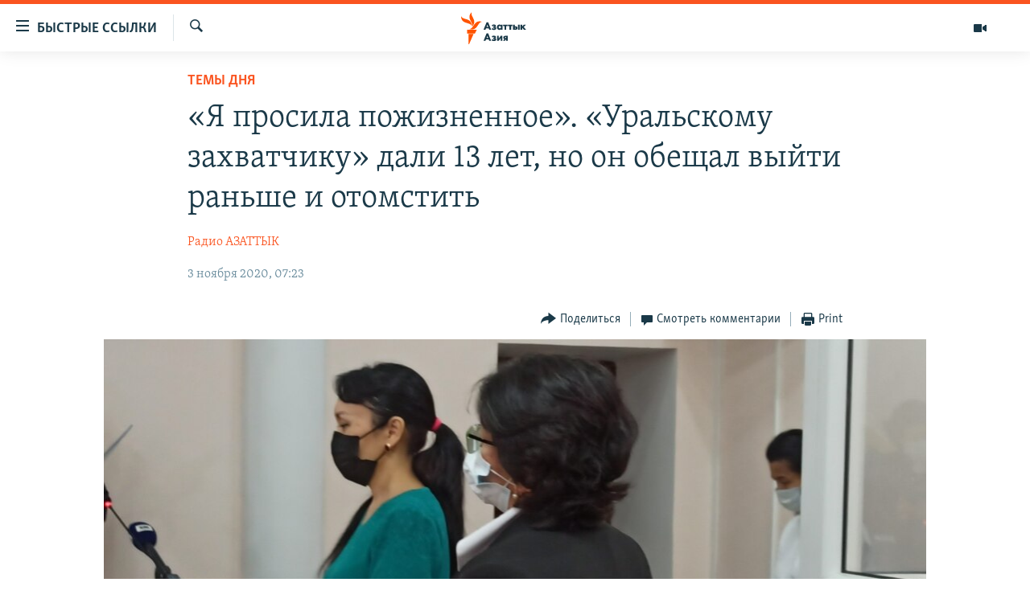

--- FILE ---
content_type: text/html; charset=utf-8
request_url: https://www.azattyqasia.org/a/i-asked-for-life-imprisonment-history-of-the-victim-from-uralsk/30926132.html
body_size: 23354
content:

<!DOCTYPE html>
<html lang="ru" dir="ltr" class="no-js">
<head>
        <link rel="stylesheet" href="/Content/responsive/RFE/ru-KZ/RFE-ru-KZ.css?&amp;av=0.0.0.0&amp;cb=371">
<script src="https://tags.azattyq.org/rferl-pangea/prod/utag.sync.js"></script><script type='text/javascript' src='https://www.youtube.com/iframe_api' async></script>            <link rel="manifest" href="/manifest.json">
    <script type="text/javascript">
        //a general 'js' detection, must be on top level in <head>, due to CSS performance
        document.documentElement.className = "js";
        var cacheBuster = "371";
        var appBaseUrl = "/";
        var imgEnhancerBreakpoints = [0, 144, 256, 408, 650, 1023, 1597];
        var isLoggingEnabled = false;
        var isPreviewPage = false;
        var isLivePreviewPage = false;

        if (!isPreviewPage) {
            window.RFE = window.RFE || {};
            window.RFE.cacheEnabledByParam = window.location.href.indexOf('nocache=1') === -1;

            const url = new URL(window.location.href);
            const params = new URLSearchParams(url.search);

            // Remove the 'nocache' parameter
            params.delete('nocache');

            // Update the URL without the 'nocache' parameter
            url.search = params.toString();
            window.history.replaceState(null, '', url.toString());
        } else {
            window.addEventListener('load', function() {
                const links = window.document.links;
                for (let i = 0; i < links.length; i++) {
                    links[i].href = '#';
                    links[i].target = '_self';
                }
             })
        }

        // Iframe & Embed detection
        var embedProperties = {};

        try {
            // Reliable way to check if we are in an iframe.
            var isIframe = window.self !== window.top;
            embedProperties.is_iframe = isIframe;

            if (!isIframe) {
                embedProperties.embed_context = "main";
            } else {
                // We are in an iframe. Let's try to access the parent.
                // This access will only fail with strict cross-origin (without document.domain).
                var parentLocation = window.top.location;

                // The access succeeded. Now we explicitly compare the hostname.
                if (window.location.hostname === parentLocation.hostname) {
                    embedProperties.embed_context = "embed_self";
                } else {
                    // Hostname is different (e.g. different subdomain with document.domain)
                    embedProperties.embed_context = "embed_cross";
                }

                // Since the access works, we can safely get the details.
                embedProperties.url_parent = parentLocation.href;
                embedProperties.title_parent = window.top.document.title;
            }
        } catch (err) {
            // We are in an iframe, and an error occurred, probably due to cross-origin restrictions.
            embedProperties.is_iframe = true;
            embedProperties.embed_context = "embed_cross";

            // We cannot access the properties of window.top.
            // `document.referrer` can sometimes provide the URL of the parent page.
            // It is not 100% reliable, but it is the best we can do in this situation.
            embedProperties.url_parent = document.referrer || null;
            embedProperties.title_parent = null; // We can't get to the title in a cross-origin scenario.
        }

var pwaEnabled = true;        var swCacheDisabled;
    </script>
    <meta charset="utf-8" />

            <title>&#xAB;&#x42F; &#x43F;&#x440;&#x43E;&#x441;&#x438;&#x43B;&#x430; &#x43F;&#x43E;&#x436;&#x438;&#x437;&#x43D;&#x435;&#x43D;&#x43D;&#x43E;&#x435;&#xBB;. &#xAB;&#x423;&#x440;&#x430;&#x43B;&#x44C;&#x441;&#x43A;&#x43E;&#x43C;&#x443; &#x437;&#x430;&#x445;&#x432;&#x430;&#x442;&#x447;&#x438;&#x43A;&#x443;&#xBB; &#x434;&#x430;&#x43B;&#x438; 13 &#x43B;&#x435;&#x442;, &#x43D;&#x43E; &#x43E;&#x43D; &#x43E;&#x431;&#x435;&#x449;&#x430;&#x43B; &#x432;&#x44B;&#x439;&#x442;&#x438; &#x440;&#x430;&#x43D;&#x44C;&#x448;&#x435; &#x438; &#x43E;&#x442;&#x43E;&#x43C;&#x441;&#x442;&#x438;&#x442;&#x44C; &#xA0;</title>
            <meta name="description" content="&#x412; &#x423;&#x440;&#x430;&#x43B;&#x44C;&#x441;&#x43A;&#x435; &#x432;&#x44B;&#x43D;&#x435;&#x441;&#x43B;&#x438; &#x43F;&#x440;&#x438;&#x433;&#x43E;&#x432;&#x43E;&#x440; &#x415;&#x440;&#x43B;&#x430;&#x43D;&#x443; &#x418;&#x441;&#x43B;&#x44F;&#x43C;&#x433;&#x430;&#x43B;&#x438;&#x435;&#x432;&#x443;. &#x413;&#x43E;&#x434; &#x43D;&#x430;&#x437;&#x430;&#x434; &#x43E;&#x43D; &#x432;&#x437;&#x44F;&#x43B; &#x432; &#x437;&#x430;&#x43B;&#x43E;&#x436;&#x43D;&#x438;&#x446;&#x44B; &#x441;&#x432;&#x43E;&#x44E; &#x436;&#x435;&#x43D;&#x443;. &#x41E;&#x43A;&#x43E;&#x43B;&#x43E; &#x434;&#x435;&#x441;&#x44F;&#x442;&#x438; &#x43C;&#x435;&#x441;&#x44F;&#x446;&#x435;&#x432; &#x448;&#x43B;&#x43E; &#x441;&#x43B;&#x435;&#x434;&#x441;&#x442;&#x432;&#x438;&#x435;, &#x43E;&#x43A;&#x43E;&#x43B;&#x43E; &#x434;&#x432;&#x443;&#x445; &#x2014; &#x441;&#x443;&#x434;. &#x418;&#x441;&#x43B;&#x44F;&#x43C;&#x433;&#x430;&#x43B;&#x438;&#x435;&#x432;&#x430; &#x43F;&#x440;&#x438;&#x433;&#x43E;&#x432;&#x43E;&#x440;&#x438;&#x43B;&#x438; &#x43A; 13 &#x433;&#x43E;&#x434;&#x430;&#x43C; &#x43B;&#x438;&#x448;&#x435;&#x43D;&#x438;&#x44F; &#x441;&#x432;&#x43E;&#x431;&#x43E;&#x434;&#x44B; &#x432; &#x43A;&#x43E;&#x43B;&#x43E;&#x43D;&#x438;&#x438; &#x43C;&#x430;&#x43A;&#x441;&#x438;&#x43C;&#x430;&#x43B;&#x44C;&#x43D;&#x43E;&#x439; &#x431;&#x435;&#x437;&#x43E;&#x43F;&#x430;&#x441;&#x43D;&#x43E;&#x441;&#x442;&#x438;. &#x410;&#x434;&#x432;&#x43E;&#x43A;&#x430;&#x442; &#x43F;&#x43E;&#x442;&#x435;&#x440;&#x43F;&#x435;&#x432;&#x448;&#x435;&#x439; &#x441;&#x447;&#x438;&#x442;&#x430;&#x435;&#x442;, &#x447;&#x442;&#x43E; &#x44D;&#x442;&#x430; &#x438;&#x441;&#x442;&#x43E;&#x440;&#x438;&#x44F; &#x435;&#x449;&#x451; &#x43D;&#x435; &#x437;&#x430;&#x43A;&#x43E;&#x43D;&#x447;&#x438;&#x43B;&#x430;&#x441;&#x44C;." />
                <meta name="keywords" content="Общество, Казахстан, Темы дня, уральск, казахстан, бытовое насилие, западно-казахстанская область, угроза безопасности, захват заложницы, домашнее насилие казахстан, приговор суда, агрессор в семье, тиран в доме" />
    <meta name="viewport" content="width=device-width, initial-scale=1.0" />


    <meta http-equiv="X-UA-Compatible" content="IE=edge" />

<meta name="robots" content="max-image-preview:large"><meta name="yandex-verification" content="b4983b94636388c5" />

        <link href="https://www.azattyqasia.org/a/i-asked-for-life-imprisonment-history-of-the-victim-from-uralsk/30926132.html" rel="canonical" />

        <meta name="apple-mobile-web-app-title" content="&#x420;&#x430;&#x434;&#x438;&#x43E; &#xAB;&#x421;&#x432;&#x43E;&#x431;&#x43E;&#x434;&#x43D;&#x430;&#x44F; &#x415;&#x432;&#x440;&#x43E;&#x43F;&#x430;&#xBB;/&#x420;&#x430;&#x434;&#x438;&#x43E; &#xAB;&#x421;&#x432;&#x43E;&#x431;&#x43E;&#x434;&#x430;&#xBB;" />
        <meta name="apple-mobile-web-app-status-bar-style" content="black" />
            <meta name="apple-itunes-app" content="app-id=475986784, app-argument=//30926132.ltr" />
<meta content="&#xAB;&#x42F; &#x43F;&#x440;&#x43E;&#x441;&#x438;&#x43B;&#x430; &#x43F;&#x43E;&#x436;&#x438;&#x437;&#x43D;&#x435;&#x43D;&#x43D;&#x43E;&#x435;&#xBB;. &#xAB;&#x423;&#x440;&#x430;&#x43B;&#x44C;&#x441;&#x43A;&#x43E;&#x43C;&#x443; &#x437;&#x430;&#x445;&#x432;&#x430;&#x442;&#x447;&#x438;&#x43A;&#x443;&#xBB; &#x434;&#x430;&#x43B;&#x438; 13 &#x43B;&#x435;&#x442;, &#x43D;&#x43E; &#x43E;&#x43D; &#x43E;&#x431;&#x435;&#x449;&#x430;&#x43B; &#x432;&#x44B;&#x439;&#x442;&#x438; &#x440;&#x430;&#x43D;&#x44C;&#x448;&#x435; &#x438; &#x43E;&#x442;&#x43E;&#x43C;&#x441;&#x442;&#x438;&#x442;&#x44C; &#xA0;" property="og:title"></meta>
<meta content="&#x412; &#x423;&#x440;&#x430;&#x43B;&#x44C;&#x441;&#x43A;&#x435; &#x432;&#x44B;&#x43D;&#x435;&#x441;&#x43B;&#x438; &#x43F;&#x440;&#x438;&#x433;&#x43E;&#x432;&#x43E;&#x440; &#x415;&#x440;&#x43B;&#x430;&#x43D;&#x443; &#x418;&#x441;&#x43B;&#x44F;&#x43C;&#x433;&#x430;&#x43B;&#x438;&#x435;&#x432;&#x443;. &#x413;&#x43E;&#x434; &#x43D;&#x430;&#x437;&#x430;&#x434; &#x43E;&#x43D; &#x432;&#x437;&#x44F;&#x43B; &#x432; &#x437;&#x430;&#x43B;&#x43E;&#x436;&#x43D;&#x438;&#x446;&#x44B; &#x441;&#x432;&#x43E;&#x44E; &#x436;&#x435;&#x43D;&#x443;. &#x41E;&#x43A;&#x43E;&#x43B;&#x43E; &#x434;&#x435;&#x441;&#x44F;&#x442;&#x438; &#x43C;&#x435;&#x441;&#x44F;&#x446;&#x435;&#x432; &#x448;&#x43B;&#x43E; &#x441;&#x43B;&#x435;&#x434;&#x441;&#x442;&#x432;&#x438;&#x435;, &#x43E;&#x43A;&#x43E;&#x43B;&#x43E; &#x434;&#x432;&#x443;&#x445; &#x2014; &#x441;&#x443;&#x434;. &#x418;&#x441;&#x43B;&#x44F;&#x43C;&#x433;&#x430;&#x43B;&#x438;&#x435;&#x432;&#x430; &#x43F;&#x440;&#x438;&#x433;&#x43E;&#x432;&#x43E;&#x440;&#x438;&#x43B;&#x438; &#x43A; 13 &#x433;&#x43E;&#x434;&#x430;&#x43C; &#x43B;&#x438;&#x448;&#x435;&#x43D;&#x438;&#x44F; &#x441;&#x432;&#x43E;&#x431;&#x43E;&#x434;&#x44B; &#x432; &#x43A;&#x43E;&#x43B;&#x43E;&#x43D;&#x438;&#x438; &#x43C;&#x430;&#x43A;&#x441;&#x438;&#x43C;&#x430;&#x43B;&#x44C;&#x43D;&#x43E;&#x439; &#x431;&#x435;&#x437;&#x43E;&#x43F;&#x430;&#x441;&#x43D;&#x43E;&#x441;&#x442;&#x438;. &#x410;&#x434;&#x432;&#x43E;&#x43A;&#x430;&#x442; &#x43F;&#x43E;&#x442;&#x435;&#x440;&#x43F;&#x435;&#x432;&#x448;&#x435;&#x439; &#x441;&#x447;&#x438;&#x442;&#x430;&#x435;&#x442;, &#x447;&#x442;&#x43E; &#x44D;&#x442;&#x430; &#x438;&#x441;&#x442;&#x43E;&#x440;&#x438;&#x44F; &#x435;&#x449;&#x451; &#x43D;&#x435; &#x437;&#x430;&#x43A;&#x43E;&#x43D;&#x447;&#x438;&#x43B;&#x430;&#x441;&#x44C;." property="og:description"></meta>
<meta content="article" property="og:type"></meta>
<meta content="https://www.azattyqasia.org/a/i-asked-for-life-imprisonment-history-of-the-victim-from-uralsk/30926132.html" property="og:url"></meta>
<meta content="&#x420;&#x430;&#x434;&#x438;&#x43E; &#x410;&#x437;&#x430;&#x442;&#x442;&#x44B;&#x43A;" property="og:site_name"></meta>
<meta content="https://www.facebook.com/RadioAzattyq" property="article:publisher"></meta>
<meta content="https://gdb.rferl.org/113af1b7-381a-41a3-b19f-ab0d5b358e0f_cx0_cy18_cw0_w1200_h630.jpg" property="og:image"></meta>
<meta content="1200" property="og:image:width"></meta>
<meta content="630" property="og:image:height"></meta>
<meta content="137980759673857" property="fb:app_id"></meta>
<meta content="&#x420;&#x430;&#x434;&#x438;&#x43E; &#x410;&#x417;&#x410;&#x422;&#x422;&#x42B;&#x41A;" name="Author"></meta>
<meta content="summary_large_image" name="twitter:card"></meta>
<meta content="@Radio_Azattyk" name="twitter:site"></meta>
<meta content="https://gdb.rferl.org/113af1b7-381a-41a3-b19f-ab0d5b358e0f_cx0_cy18_cw0_w1200_h630.jpg" name="twitter:image"></meta>
<meta content="&#xAB;&#x42F; &#x43F;&#x440;&#x43E;&#x441;&#x438;&#x43B;&#x430; &#x43F;&#x43E;&#x436;&#x438;&#x437;&#x43D;&#x435;&#x43D;&#x43D;&#x43E;&#x435;&#xBB;. &#xAB;&#x423;&#x440;&#x430;&#x43B;&#x44C;&#x441;&#x43A;&#x43E;&#x43C;&#x443; &#x437;&#x430;&#x445;&#x432;&#x430;&#x442;&#x447;&#x438;&#x43A;&#x443;&#xBB; &#x434;&#x430;&#x43B;&#x438; 13 &#x43B;&#x435;&#x442;, &#x43D;&#x43E; &#x43E;&#x43D; &#x43E;&#x431;&#x435;&#x449;&#x430;&#x43B; &#x432;&#x44B;&#x439;&#x442;&#x438; &#x440;&#x430;&#x43D;&#x44C;&#x448;&#x435; &#x438; &#x43E;&#x442;&#x43E;&#x43C;&#x441;&#x442;&#x438;&#x442;&#x44C; &#xA0;" name="twitter:title"></meta>
<meta content="&#x412; &#x423;&#x440;&#x430;&#x43B;&#x44C;&#x441;&#x43A;&#x435; &#x432;&#x44B;&#x43D;&#x435;&#x441;&#x43B;&#x438; &#x43F;&#x440;&#x438;&#x433;&#x43E;&#x432;&#x43E;&#x440; &#x415;&#x440;&#x43B;&#x430;&#x43D;&#x443; &#x418;&#x441;&#x43B;&#x44F;&#x43C;&#x433;&#x430;&#x43B;&#x438;&#x435;&#x432;&#x443;. &#x413;&#x43E;&#x434; &#x43D;&#x430;&#x437;&#x430;&#x434; &#x43E;&#x43D; &#x432;&#x437;&#x44F;&#x43B; &#x432; &#x437;&#x430;&#x43B;&#x43E;&#x436;&#x43D;&#x438;&#x446;&#x44B; &#x441;&#x432;&#x43E;&#x44E; &#x436;&#x435;&#x43D;&#x443;. &#x41E;&#x43A;&#x43E;&#x43B;&#x43E; &#x434;&#x435;&#x441;&#x44F;&#x442;&#x438; &#x43C;&#x435;&#x441;&#x44F;&#x446;&#x435;&#x432; &#x448;&#x43B;&#x43E; &#x441;&#x43B;&#x435;&#x434;&#x441;&#x442;&#x432;&#x438;&#x435;, &#x43E;&#x43A;&#x43E;&#x43B;&#x43E; &#x434;&#x432;&#x443;&#x445; &#x2014; &#x441;&#x443;&#x434;. &#x418;&#x441;&#x43B;&#x44F;&#x43C;&#x433;&#x430;&#x43B;&#x438;&#x435;&#x432;&#x430; &#x43F;&#x440;&#x438;&#x433;&#x43E;&#x432;&#x43E;&#x440;&#x438;&#x43B;&#x438; &#x43A; 13 &#x433;&#x43E;&#x434;&#x430;&#x43C; &#x43B;&#x438;&#x448;&#x435;&#x43D;&#x438;&#x44F; &#x441;&#x432;&#x43E;&#x431;&#x43E;&#x434;&#x44B; &#x432; &#x43A;&#x43E;&#x43B;&#x43E;&#x43D;&#x438;&#x438; &#x43C;&#x430;&#x43A;&#x441;&#x438;&#x43C;&#x430;&#x43B;&#x44C;&#x43D;&#x43E;&#x439; &#x431;&#x435;&#x437;&#x43E;&#x43F;&#x430;&#x441;&#x43D;&#x43E;&#x441;&#x442;&#x438;. &#x410;&#x434;&#x432;&#x43E;&#x43A;&#x430;&#x442; &#x43F;&#x43E;&#x442;&#x435;&#x440;&#x43F;&#x435;&#x432;&#x448;&#x435;&#x439; &#x441;&#x447;&#x438;&#x442;&#x430;&#x435;&#x442;, &#x447;&#x442;&#x43E; &#x44D;&#x442;&#x430; &#x438;&#x441;&#x442;&#x43E;&#x440;&#x438;&#x44F; &#x435;&#x449;&#x451; &#x43D;&#x435; &#x437;&#x430;&#x43A;&#x43E;&#x43D;&#x447;&#x438;&#x43B;&#x430;&#x441;&#x44C;." name="twitter:description"></meta>
                    <link rel="amphtml" href="https://www.azattyqasia.org/amp/i-asked-for-life-imprisonment-history-of-the-victim-from-uralsk/30926132.html" />
<script type="application/ld+json">{"articleSection":"Темы дня","isAccessibleForFree":true,"headline":"«Я просила пожизненное». «Уральскому захватчику» дали 13 лет, но он обещал выйти раньше и отомстить  ","inLanguage":"ru-KZ","keywords":"Общество, Казахстан, Темы дня, уральск, казахстан, бытовое насилие, западно-казахстанская область, угроза безопасности, захват заложницы, домашнее насилие казахстан, приговор суда, агрессор в семье, тиран в доме","author":{"@type":"Person","url":"https://www.azattyqasia.org/author/радио-азаттык/pprmt","description":"","image":{"@type":"ImageObject"},"name":"Радио АЗАТТЫК"},"datePublished":"2020-11-03 02:23:00Z","dateModified":"2020-11-05 14:57:47Z","publisher":{"logo":{"width":512,"height":220,"@type":"ImageObject","url":"https://www.azattyqasia.org/Content/responsive/RFE/ru-KZ/img/logo.png"},"@type":"NewsMediaOrganization","url":"https://www.azattyqasia.org","sameAs":["https://facebook.com/RadioAzattyq","https://twitter.com/RadioAzattyq","https://www.youtube.com/user/AzattyqRadio","https://www.instagram.com/azattyq","https://t.me/RadioAzattyq"],"name":"Радио Азаттык","alternateName":""},"@context":"https://schema.org","@type":"NewsArticle","mainEntityOfPage":"https://www.azattyqasia.org/a/i-asked-for-life-imprisonment-history-of-the-victim-from-uralsk/30926132.html","url":"https://www.azattyqasia.org/a/i-asked-for-life-imprisonment-history-of-the-victim-from-uralsk/30926132.html","description":"В Уральске вынесли приговор Ерлану Ислямгалиеву. Год назад он взял в заложницы свою жену. Около десяти месяцев шло следствие, около двух — суд. Ислямгалиева приговорили к 13 годам лишения свободы в колонии максимальной безопасности. Адвокат потерпевшей считает, что эта история ещё не закончилась.","image":{"width":1080,"height":608,"@type":"ImageObject","url":"https://gdb.rferl.org/113af1b7-381a-41a3-b19f-ab0d5b358e0f_cx0_cy18_cw0_w1080_h608.jpg"},"name":"«Я просила пожизненное». «Уральскому захватчику» дали 13 лет, но он обещал выйти раньше и отомстить  "}</script>
    <script src="/Scripts/responsive/infographics.bundle.min.js?&amp;av=0.0.0.0&amp;cb=371"></script>
        <script src="/Scripts/responsive/dollardom.min.js?&amp;av=0.0.0.0&amp;cb=371"></script>
        <script src="/Scripts/responsive/modules/commons.js?&amp;av=0.0.0.0&amp;cb=371"></script>
        <script src="/Scripts/responsive/modules/app_code.js?&amp;av=0.0.0.0&amp;cb=371"></script>

        <link rel="icon" type="image/svg+xml" href="/Content/responsive/RFE/img/webApp/favicon.svg" />
        <link rel="alternate icon" href="/Content/responsive/RFE/img/webApp/favicon.ico" />
            <link rel="mask-icon" color="#ea6903" href="/Content/responsive/RFE/img/webApp/favicon_safari.svg" />
        <link rel="apple-touch-icon" sizes="152x152" href="/Content/responsive/RFE/img/webApp/ico-152x152.png" />
        <link rel="apple-touch-icon" sizes="144x144" href="/Content/responsive/RFE/img/webApp/ico-144x144.png" />
        <link rel="apple-touch-icon" sizes="114x114" href="/Content/responsive/RFE/img/webApp/ico-114x114.png" />
        <link rel="apple-touch-icon" sizes="72x72" href="/Content/responsive/RFE/img/webApp/ico-72x72.png" />
        <link rel="apple-touch-icon-precomposed" href="/Content/responsive/RFE/img/webApp/ico-57x57.png" />
        <link rel="icon" sizes="192x192" href="/Content/responsive/RFE/img/webApp/ico-192x192.png" />
        <link rel="icon" sizes="128x128" href="/Content/responsive/RFE/img/webApp/ico-128x128.png" />
        <meta name="msapplication-TileColor" content="#ffffff" />
        <meta name="msapplication-TileImage" content="/Content/responsive/RFE/img/webApp/ico-144x144.png" />
                <link rel="preload" href="/Content/responsive/fonts/Skolar-Lt_Cyrl_v2.4.woff" type="font/woff" as="font" crossorigin="anonymous" />
    <link rel="alternate" type="application/rss+xml" title="RFE/RL - Top Stories [RSS]" href="/api/" />
    <link rel="sitemap" type="application/rss+xml" href="/sitemap.xml" />
    
    



        <script type="text/javascript" >
            var analyticsData = Object.assign(embedProperties, {url:"https://www.azattyqasia.org/a/i-asked-for-life-imprisonment-history-of-the-victim-from-uralsk/30926132.html",property_id:"418",article_uid:"30926132",page_title:"«Я просила пожизненное». «Уральскому захватчику» дали 13 лет, но он обещал выйти раньше и отомстить  ",page_type:"article",content_type:"article",subcontent_type:"article",last_modified:"2020-11-05 14:57:47Z",pub_datetime:"2020-11-03 02:23:00Z",section:"темы дня",english_section:"top_story",byline:"Радио АЗАТТЫК",categories:"kz-rus-society,kz-rus-kazakhstan,top_story",tags:"уральск;казахстан;бытовое насилие;западно-казахстанская область;угроза безопасности;захват заложницы;домашнее насилие казахстан;приговор суда;агрессор в семье;тиран в доме",domain:"www.azattyqasia.org",language:"Russian",language_service:"RFERL Kazakh",platform:"web",copied:"no",copied_article:"",copied_title:"",runs_js:"Yes",cms_release:"8.45.0.0.371",enviro_type:"prod",slug:"i-asked-for-life-imprisonment-history-of-the-victim-from-uralsk",entity:"RFE",short_language_service:"KAZ",platform_short:"W",page_name:"«Я просила пожизненное». «Уральскому захватчику» дали 13 лет, но он обещал выйти раньше и отомстить  "});
            // Push Analytics data as GTM message (without "event" attribute and before GTM initialization)
            window.dataLayer = window.dataLayer || [];
            window.dataLayer.push(analyticsData);
        </script>
        <script type="text/javascript" data-cookiecategory="analytics">
            var gtmEventObject = {event: 'page_meta_ready'};window.dataLayer = window.dataLayer || [];window.dataLayer.push(gtmEventObject);
            var renderGtm = "true";
            if (renderGtm === "true") {
                (function(w,d,s,l,i){w[l]=w[l]||[];w[l].push({'gtm.start':new Date().getTime(),event:'gtm.js'});var f=d.getElementsByTagName(s)[0],j=d.createElement(s),dl=l!='dataLayer'?'&l='+l:'';j.async=true;j.src='//www.googletagmanager.com/gtm.js?id='+i+dl;f.parentNode.insertBefore(j,f);})(window,document,'script','dataLayer','GTM-WXZBPZ');
            }
        </script>
</head>
<body class=" nav-no-loaded cc_theme pg-article pg-article--single-column print-lay-article nojs-images ">
<noscript><iframe src="https://www.googletagmanager.com/ns.html?id=GTM-WXZBPZ" height="0" width="0" style="display:none;visibility:hidden"></iframe></noscript>        <!--Analytics tag js version start-->
            <script type="text/javascript" data-cookiecategory="analytics">
                var utag_data = Object.assign({}, analyticsData, {pub_year:"2020",pub_month:"11",pub_day:"03",pub_hour:"02",pub_weekday:"Tuesday"});
if(typeof(TealiumTagFrom)==='function' && typeof(TealiumTagSearchKeyword)==='function') {
var utag_from=TealiumTagFrom();var utag_searchKeyword=TealiumTagSearchKeyword();
if(utag_searchKeyword!=null && utag_searchKeyword!=='' && utag_data["search_keyword"]==null) utag_data["search_keyword"]=utag_searchKeyword;if(utag_from!=null && utag_from!=='') utag_data["from"]=TealiumTagFrom();}
                if(window.top!== window.self&&utag_data.page_type==="snippet"){utag_data.page_type = 'iframe';}
                try{if(window.top!==window.self&&window.self.location.hostname===window.top.location.hostname){utag_data.platform = 'self-embed';utag_data.platform_short = 'se';}}catch(e){if(window.top!==window.self&&window.self.location.search.includes("platformType=self-embed")){utag_data.platform = 'cross-promo';utag_data.platform_short = 'cp';}}
                (function(a,b,c,d){    a="https://tags.azattyq.org/rferl-pangea/prod/utag.js";    b=document;c="script";d=b.createElement(c);d.src=a;d.type="text/java"+c;d.async=true;    a=b.getElementsByTagName(c)[0];a.parentNode.insertBefore(d,a);    })();
            </script>
        <!--Analytics tag js version end-->
<!-- Analytics tag management NoScript -->
<noscript>
<img style="position: absolute; border: none;" src="https://ssc.azattyq.org/b/ss/bbgprod,bbgentityrferl/1/G.4--NS/1634784536?pageName=rfe%3akaz%3aw%3aarticle%3a%c2%ab%d0%af%20%d0%bf%d1%80%d0%be%d1%81%d0%b8%d0%bb%d0%b0%20%d0%bf%d0%be%d0%b6%d0%b8%d0%b7%d0%bd%d0%b5%d0%bd%d0%bd%d0%be%d0%b5%c2%bb.%20%c2%ab%d0%a3%d1%80%d0%b0%d0%bb%d1%8c%d1%81%d0%ba%d0%be%d0%bc%d1%83%20%d0%b7%d0%b0%d1%85%d0%b2%d0%b0%d1%82%d1%87%d0%b8%d0%ba%d1%83%c2%bb%20%d0%b4%d0%b0%d0%bb%d0%b8%2013%20%d0%bb%d0%b5%d1%82%2c%20%d0%bd%d0%be%20%d0%be%d0%bd%20%d0%be%d0%b1%d0%b5%d1%89%d0%b0%d0%bb%20%d0%b2%d1%8b%d0%b9%d1%82%d0%b8%20%d1%80%d0%b0%d0%bd%d1%8c%d1%88%d0%b5%20%d0%b8%20%d0%be%d1%82%d0%be%d0%bc%d1%81%d1%82%d0%b8%d1%82%d1%8c%20%c2%a0&amp;c6=%c2%ab%d0%af%20%d0%bf%d1%80%d0%be%d1%81%d0%b8%d0%bb%d0%b0%20%d0%bf%d0%be%d0%b6%d0%b8%d0%b7%d0%bd%d0%b5%d0%bd%d0%bd%d0%be%d0%b5%c2%bb.%20%c2%ab%d0%a3%d1%80%d0%b0%d0%bb%d1%8c%d1%81%d0%ba%d0%be%d0%bc%d1%83%20%d0%b7%d0%b0%d1%85%d0%b2%d0%b0%d1%82%d1%87%d0%b8%d0%ba%d1%83%c2%bb%20%d0%b4%d0%b0%d0%bb%d0%b8%2013%20%d0%bb%d0%b5%d1%82%2c%20%d0%bd%d0%be%20%d0%be%d0%bd%20%d0%be%d0%b1%d0%b5%d1%89%d0%b0%d0%bb%20%d0%b2%d1%8b%d0%b9%d1%82%d0%b8%20%d1%80%d0%b0%d0%bd%d1%8c%d1%88%d0%b5%20%d0%b8%20%d0%be%d1%82%d0%be%d0%bc%d1%81%d1%82%d0%b8%d1%82%d1%8c%20%c2%a0&amp;v36=8.45.0.0.371&amp;v6=D=c6&amp;g=https%3a%2f%2fwww.azattyqasia.org%2fa%2fi-asked-for-life-imprisonment-history-of-the-victim-from-uralsk%2f30926132.html&amp;c1=D=g&amp;v1=D=g&amp;events=event1,event52&amp;c16=rferl%20kazakh&amp;v16=D=c16&amp;c5=top_story&amp;v5=D=c5&amp;ch=%d0%a2%d0%b5%d0%bc%d1%8b%20%d0%b4%d0%bd%d1%8f&amp;c15=russian&amp;v15=D=c15&amp;c4=article&amp;v4=D=c4&amp;c14=30926132&amp;v14=D=c14&amp;v20=no&amp;c17=web&amp;v17=D=c17&amp;mcorgid=518abc7455e462b97f000101%40adobeorg&amp;server=www.azattyqasia.org&amp;pageType=D=c4&amp;ns=bbg&amp;v29=D=server&amp;v25=rfe&amp;v30=418&amp;v105=D=User-Agent " alt="analytics" width="1" height="1" /></noscript>
<!-- End of Analytics tag management NoScript -->


        <!--*** Accessibility links - For ScreenReaders only ***-->
        <section>
            <div class="sr-only">
                <h2>&#x414;&#x43E;&#x441;&#x442;&#x443;&#x43F;&#x43D;&#x43E;&#x441;&#x442;&#x44C; &#x441;&#x441;&#x44B;&#x43B;&#x43E;&#x43A;</h2>
                <ul>
                    <li><a href="#content" data-disable-smooth-scroll="1">&#x412;&#x435;&#x440;&#x43D;&#x443;&#x442;&#x44C;&#x441;&#x44F; &#x43A; &#x43E;&#x441;&#x43D;&#x43E;&#x432;&#x43D;&#x43E;&#x43C;&#x443; &#x441;&#x43E;&#x434;&#x435;&#x440;&#x436;&#x430;&#x43D;&#x438;&#x44E;</a></li>
                    <li><a href="#navigation" data-disable-smooth-scroll="1">&#x412;&#x435;&#x440;&#x43D;&#x443;&#x442;&#x441;&#x44F; &#x43A; &#x433;&#x43B;&#x430;&#x432;&#x43D;&#x43E;&#x439; &#x43D;&#x430;&#x432;&#x438;&#x433;&#x430;&#x446;&#x438;&#x438;</a></li>
                    <li><a href="#txtHeaderSearch" data-disable-smooth-scroll="1">&#x412;&#x435;&#x440;&#x43D;&#x443;&#x442;&#x441;&#x44F; &#x43A; &#x43F;&#x43E;&#x438;&#x441;&#x43A;&#x443;</a></li>
                </ul>
            </div>
        </section>
    




<div dir="ltr">
    <div id="page">
            <aside>

<div class="c-lightbox overlay-modal">
    <div class="c-lightbox__intro">
        <h2 class="c-lightbox__intro-title"></h2>
        <button class="btn btn--rounded c-lightbox__btn c-lightbox__intro-next" title="&#x421;&#x43B;&#x435;&#x434;&#x443;&#x44E;&#x449;&#x438;&#x439;">
            <span class="ico ico--rounded ico-chevron-forward"></span>
            <span class="sr-only">&#x421;&#x43B;&#x435;&#x434;&#x443;&#x44E;&#x449;&#x438;&#x439;</span>
        </button>
    </div>
    <div class="c-lightbox__nav">
        <button class="btn btn--rounded c-lightbox__btn c-lightbox__btn--close" title="&#x417;&#x430;&#x43A;&#x440;&#x44B;&#x442;&#x44C;">
            <span class="ico ico--rounded ico-close"></span>
            <span class="sr-only">&#x417;&#x430;&#x43A;&#x440;&#x44B;&#x442;&#x44C;</span>
        </button>
        <button class="btn btn--rounded c-lightbox__btn c-lightbox__btn--prev" title="&#x41F;&#x440;&#x435;&#x434;&#x44B;&#x434;&#x443;&#x449;&#x438;&#x439;">
            <span class="ico ico--rounded ico-chevron-backward"></span>
            <span class="sr-only">&#x41F;&#x440;&#x435;&#x434;&#x44B;&#x434;&#x443;&#x449;&#x438;&#x439;</span>
        </button>
        <button class="btn btn--rounded c-lightbox__btn c-lightbox__btn--next" title="&#x421;&#x43B;&#x435;&#x434;&#x443;&#x44E;&#x449;&#x438;&#x439;">
            <span class="ico ico--rounded ico-chevron-forward"></span>
            <span class="sr-only">&#x421;&#x43B;&#x435;&#x434;&#x443;&#x44E;&#x449;&#x438;&#x439;</span>
        </button>
    </div>
    <div class="c-lightbox__content-wrap">
        <figure class="c-lightbox__content">
            <span class="c-spinner c-spinner--lightbox">
                <img src="/Content/responsive/img/player-spinner.png"
                     alt="please wait"
                     title="please wait" />
            </span>
            <div class="c-lightbox__img">
                <div class="thumb">
                    <img src="" alt="" />
                </div>
            </div>
            <figcaption>
                <div class="c-lightbox__info c-lightbox__info--foot">
                    <span class="c-lightbox__counter"></span>
                    <span class="caption c-lightbox__caption"></span>
                </div>
            </figcaption>
        </figure>
    </div>
    <div class="hidden">
        <div class="content-advisory__box content-advisory__box--lightbox">
            <span class="content-advisory__box-text">&#x42D;&#x442;&#x430; &#x444;&#x43E;&#x442;&#x43E;&#x433;&#x440;&#x430;&#x444;&#x438;&#x44F; &#x441;&#x43E;&#x434;&#x435;&#x440;&#x436;&#x438;&#x442; &#x43A;&#x43E;&#x43D;&#x442;&#x435;&#x43D;&#x442;, &#x43A;&#x43E;&#x442;&#x43E;&#x440;&#x44B;&#x439; &#x43C;&#x43E;&#x436;&#x435;&#x442; &#x43F;&#x43E;&#x43A;&#x430;&#x437;&#x430;&#x442;&#x44C;&#x441;&#x44F; &#x43E;&#x441;&#x43A;&#x43E;&#x440;&#x431;&#x438;&#x442;&#x435;&#x43B;&#x44C;&#x43D;&#x44B;&#x43C; &#x438;&#x43B;&#x438; &#x43D;&#x435;&#x434;&#x43E;&#x43F;&#x443;&#x441;&#x442;&#x438;&#x43C;&#x44B;&#x43C;.</span>
            <button class="btn btn--transparent content-advisory__box-btn m-t-md" value="text" type="button">
                <span class="btn__text">
                    &#x41A;&#x43B;&#x438;&#x43A;&#x43D;&#x438;&#x442;&#x435;, &#x447;&#x442;&#x43E;&#x431;&#x44B; &#x43F;&#x43E;&#x441;&#x43C;&#x43E;&#x442;&#x440;&#x435;&#x442;&#x44C;
                </span>
            </button>
        </div>
    </div>
</div>

<div class="print-dialogue">
    <div class="container">
        <h3 class="print-dialogue__title section-head">Print Options:</h3>
        <div class="print-dialogue__opts">
            <ul class="print-dialogue__opt-group">
                <li class="form__group form__group--checkbox">
                    <input class="form__check " id="checkboxImages" name="checkboxImages" type="checkbox" checked="checked" />
                    <label for="checkboxImages" class="form__label m-t-md">Images</label>
                </li>
                <li class="form__group form__group--checkbox">
                    <input class="form__check " id="checkboxMultimedia" name="checkboxMultimedia" type="checkbox" checked="checked" />
                    <label for="checkboxMultimedia" class="form__label m-t-md">Multimedia</label>
                </li>
            </ul>
            <ul class="print-dialogue__opt-group">
                <li class="form__group form__group--checkbox">
                    <input class="form__check " id="checkboxEmbedded" name="checkboxEmbedded" type="checkbox" checked="checked" />
                    <label for="checkboxEmbedded" class="form__label m-t-md">Embedded Content</label>
                </li>
                <li class="form__group form__group--checkbox">
                    <input class="form__check " id="checkboxComments" name="checkboxComments" type="checkbox" />
                    <label for="checkboxComments" class="form__label m-t-md"> Comments</label>
                </li>
            </ul>
        </div>
        <div class="print-dialogue__buttons">
            <button class="btn  btn--secondary close-button" type="button" title="Cancel">
                <span class="btn__text ">Cancel</span>
            </button>
            <button class="btn  btn-cust-print m-l-sm" type="button" title="Print">
                <span class="btn__text ">Print</span>
            </button>
        </div>
    </div>
</div>                
<div class="ctc-message pos-fix">
    <div class="ctc-message__inner">Link has been copied to clipboard</div>
</div>
            </aside>

<div class="hdr-20 hdr-20--big">
    <div class="hdr-20__inner">
        <div class="hdr-20__max pos-rel">
            <div class="hdr-20__side hdr-20__side--primary d-flex">
                <label data-for="main-menu-ctrl" data-switcher-trigger="true" data-switch-target="main-menu-ctrl" class="burger hdr-trigger pos-rel trans-trigger" data-trans-evt="click" data-trans-id="menu">
                    <span class="ico ico-close hdr-trigger__ico hdr-trigger__ico--close burger__ico burger__ico--close"></span>
                    <span class="ico ico-menu hdr-trigger__ico hdr-trigger__ico--open burger__ico burger__ico--open"></span>
                        <span class="burger__label">&#x411;&#x44B;&#x441;&#x442;&#x440;&#x44B;&#x435; &#x441;&#x441;&#x44B;&#x43B;&#x43A;&#x438;</span>
                </label>
                <div class="menu-pnl pos-fix trans-target" data-switch-target="main-menu-ctrl" data-trans-id="menu">
                    <div class="menu-pnl__inner">
                        <nav class="main-nav menu-pnl__item menu-pnl__item--first">
                            <ul class="main-nav__list accordeon" data-analytics-tales="false" data-promo-name="link" data-location-name="nav,secnav">
                                

        <li class="main-nav__item accordeon__item" data-switch-target="menu-item-598">
            <label class="main-nav__item-name main-nav__item-name--label accordeon__control-label" data-switcher-trigger="true" data-for="menu-item-598">
                &#x426;&#x435;&#x43D;&#x442;&#x440;&#x430;&#x43B;&#x44C;&#x43D;&#x430;&#x44F; &#x410;&#x437;&#x438;&#x44F;
                <span class="ico ico-chevron-down main-nav__chev"></span>
            </label>
            <div class="main-nav__sub-list">
                
    <a class="main-nav__item-name main-nav__item-name--link main-nav__item-name--sub" href="/p/6951.html" title="&#x41A;&#x430;&#x437;&#x430;&#x445;&#x441;&#x442;&#x430;&#x43D;" data-item-name="kazakhstan-rus" >&#x41A;&#x430;&#x437;&#x430;&#x445;&#x441;&#x442;&#x430;&#x43D;</a>

    <a class="main-nav__item-name main-nav__item-name--link main-nav__item-name--sub" href="/kyrgyzstan" title="&#x41A;&#x44B;&#x440;&#x433;&#x44B;&#x437;&#x441;&#x442;&#x430;&#x43D;" data-item-name="Kyrgyzstan-rus" >&#x41A;&#x44B;&#x440;&#x433;&#x44B;&#x437;&#x441;&#x442;&#x430;&#x43D;</a>

    <a class="main-nav__item-name main-nav__item-name--link main-nav__item-name--sub" href="/uzbekistan" title="&#x423;&#x437;&#x431;&#x435;&#x43A;&#x438;&#x441;&#x442;&#x430;&#x43D;" data-item-name="uzbekistan-rus" >&#x423;&#x437;&#x431;&#x435;&#x43A;&#x438;&#x441;&#x442;&#x430;&#x43D;</a>

    <a class="main-nav__item-name main-nav__item-name--link main-nav__item-name--sub" href="/tajikistan" title="&#x422;&#x430;&#x434;&#x436;&#x438;&#x43A;&#x438;&#x441;&#x442;&#x430;&#x43D;" data-item-name="tajikistan-rus" >&#x422;&#x430;&#x434;&#x436;&#x438;&#x43A;&#x438;&#x441;&#x442;&#x430;&#x43D;</a>

            </div>
        </li>

        <li class="main-nav__item">
            <a class="main-nav__item-name main-nav__item-name--link" href="/z/360" title="&#x41D;&#x43E;&#x432;&#x43E;&#x441;&#x442;&#x438;" data-item-name="news-azattyq" >&#x41D;&#x43E;&#x432;&#x43E;&#x441;&#x442;&#x438;</a>
        </li>

        <li class="main-nav__item">
            <a class="main-nav__item-name main-nav__item-name--link" href="/z/22747" title="&#x412;&#x43E;&#x439;&#x43D;&#x430; &#x432; &#x423;&#x43A;&#x440;&#x430;&#x438;&#x43D;&#x435;" data-item-name="war-in-ukraine" >&#x412;&#x43E;&#x439;&#x43D;&#x430; &#x432; &#x423;&#x43A;&#x440;&#x430;&#x438;&#x43D;&#x435;</a>
        </li>

        <li class="main-nav__item accordeon__item" data-switch-target="menu-item-4683">
            <label class="main-nav__item-name main-nav__item-name--label accordeon__control-label" data-switcher-trigger="true" data-for="menu-item-4683">
                &#x41D;&#x430; &#x434;&#x440;&#x443;&#x433;&#x438;&#x445; &#x44F;&#x437;&#x44B;&#x43A;&#x430;&#x445;
                <span class="ico ico-chevron-down main-nav__chev"></span>
            </label>
            <div class="main-nav__sub-list">
                
    <a class="main-nav__item-name main-nav__item-name--link main-nav__item-name--sub" href="https://www.azattyq.org/" title="&#x49A;&#x430;&#x437;&#x430;&#x49B;&#x448;&#x430;"  target="_blank" rel="noopener">&#x49A;&#x430;&#x437;&#x430;&#x49B;&#x448;&#x430;</a>

    <a class="main-nav__item-name main-nav__item-name--link main-nav__item-name--sub" href="https://www.azattyk.org/" title="&#x41A;&#x44B;&#x440;&#x433;&#x44B;&#x437;&#x447;&#x430;"  target="_blank" rel="noopener">&#x41A;&#x44B;&#x440;&#x433;&#x44B;&#x437;&#x447;&#x430;</a>

    <a class="main-nav__item-name main-nav__item-name--link main-nav__item-name--sub" href="https://www.ozodlik.org/" title="&#x40E;&#x437;&#x431;&#x435;&#x43A;&#x447;&#x430;"  target="_blank" rel="noopener">&#x40E;&#x437;&#x431;&#x435;&#x43A;&#x447;&#x430;</a>

    <a class="main-nav__item-name main-nav__item-name--link main-nav__item-name--sub" href="https://www.ozodi.org/" title="&#x422;&#x43E;&#x4B7;&#x438;&#x43A;&#x4E3;"  target="_blank" rel="noopener">&#x422;&#x43E;&#x4B7;&#x438;&#x43A;&#x4E3;</a>

    <a class="main-nav__item-name main-nav__item-name--link main-nav__item-name--sub" href="https://www.azathabar.com/" title="T&#xFC;rkmen&#xE7;e"  target="_blank" rel="noopener">T&#xFC;rkmen&#xE7;e</a>

            </div>
        </li>



                            </ul>
                        </nav>
                        




                        
                            <div class="menu-pnl__item menu-pnl__item--social">
                                    <h5 class="menu-pnl__sub-head">&#x41F;&#x43E;&#x434;&#x43F;&#x438;&#x448;&#x438;&#x442;&#x435;&#x441;&#x44C; &#x43D;&#x430; &#x43D;&#x430;&#x441; &#x432; &#x441;&#x43E;&#x446;&#x441;&#x435;&#x442;&#x44F;&#x445;</h5>

        <a href="https://facebook.com/RadioAzattyq" title="&#x410;&#x437;&#x430;&#x442;&#x442;&#x44B;&#x43A; &#x432; Facebook&#x27;e" data-analytics-text="follow_on_facebook" class="btn btn--rounded btn--social-inverted menu-pnl__btn js-social-btn btn-facebook"  target="_blank" rel="noopener">
            <span class="ico ico-facebook-alt ico--rounded"></span>
        </a>


        <a href="https://www.youtube.com/user/AzattyqRadio" title="&#x41D;&#x430;&#x448; Youtube-&#x43A;&#x430;&#x43D;&#x430;&#x43B;" data-analytics-text="follow_on_youtube" class="btn btn--rounded btn--social-inverted menu-pnl__btn js-social-btn btn-youtube"  target="_blank" rel="noopener">
            <span class="ico ico-youtube ico--rounded"></span>
        </a>


        <a href="https://twitter.com/RadioAzattyq" title="&#x410;&#x437;&#x430;&#x442;&#x442;&#x44B;&#x43A; &#x432; Twitter&#x27;e" data-analytics-text="follow_on_twitter" class="btn btn--rounded btn--social-inverted menu-pnl__btn js-social-btn btn-twitter"  target="_blank" rel="noopener">
            <span class="ico ico-twitter ico--rounded"></span>
        </a>


        <a href="https://www.instagram.com/azattyq" title="&#x410;&#x437;&#x430;&#x442;&#x442;&#x44B;&#x43A; &#x432; Instagram&#x27;&#x435;" data-analytics-text="follow_on_instagram" class="btn btn--rounded btn--social-inverted menu-pnl__btn js-social-btn btn-instagram"  target="_blank" rel="noopener">
            <span class="ico ico-instagram ico--rounded"></span>
        </a>


        <a href="https://t.me/RadioAzattyq" title="&#x410;&#x437;&#x430;&#x442;&#x442;&#x44B;&#x43A; &#x432; Telegram&#x27;&#x435;" data-analytics-text="follow_on_telegram" class="btn btn--rounded btn--social-inverted menu-pnl__btn js-social-btn btn-telegram"  target="_blank" rel="noopener">
            <span class="ico ico-telegram ico--rounded"></span>
        </a>

                            </div>
                            <div class="menu-pnl__item">
                                <a href="/navigation/allsites" class="menu-pnl__item-link">
                                    <span class="ico ico-languages "></span>
                                    &#x412;&#x441;&#x435; &#x441;&#x430;&#x439;&#x442;&#x44B; &#x420;&#x421;&#x415;/&#x420;&#x421;
                                </a>
                            </div>
                    </div>
                </div>
                <label data-for="top-search-ctrl" data-switcher-trigger="true" data-switch-target="top-search-ctrl" class="top-srch-trigger hdr-trigger">
                    <span class="ico ico-close hdr-trigger__ico hdr-trigger__ico--close top-srch-trigger__ico top-srch-trigger__ico--close"></span>
                    <span class="ico ico-search hdr-trigger__ico hdr-trigger__ico--open top-srch-trigger__ico top-srch-trigger__ico--open"></span>
                </label>
                <div class="srch-top srch-top--in-header" data-switch-target="top-search-ctrl">
                    <div class="container">
                        
<form action="/s" class="srch-top__form srch-top__form--in-header" id="form-topSearchHeader" method="get" role="search">    <label for="txtHeaderSearch" class="sr-only">&#x418;&#x441;&#x43A;&#x430;&#x442;&#x44C;</label>
    <input type="text" id="txtHeaderSearch" name="k" placeholder="&#x41F;&#x43E;&#x438;&#x441;&#x43A;" accesskey="s" value="" class="srch-top__input analyticstag-event" onkeydown="if (event.keyCode === 13) { FireAnalyticsTagEventOnSearch('search', $dom.get('#txtHeaderSearch')[0].value) }" />
    <button title="&#x418;&#x441;&#x43A;&#x430;&#x442;&#x44C;" type="submit" class="btn btn--top-srch analyticstag-event" onclick="FireAnalyticsTagEventOnSearch('search', $dom.get('#txtHeaderSearch')[0].value) ">
        <span class="ico ico-search"></span>
    </button>
</form>
                    </div>
                </div>
                <a href="/" class="main-logo-link">
                    <img src="/Content/responsive/RFE/ru-KZ/img/logo-compact.svg" class="main-logo main-logo--comp" alt="site logo">
                        <img src="/Content/responsive/RFE/ru-KZ/img/logo.svg" class="main-logo main-logo--big" alt="site logo">
                </a>
            </div>
            <div class="hdr-20__side hdr-20__side--secondary d-flex">
                

    <a href="/multimedia" title="&#x41C;&#x443;&#x43B;&#x44C;&#x442;&#x438;&#x43C;&#x435;&#x434;&#x438;&#x430;" class="hdr-20__secondary-item" data-item-name="video">
        
    <span class="ico ico-video hdr-20__secondary-icon"></span>

    </a>

    <a href="/s" title="&#x418;&#x441;&#x43A;&#x430;&#x442;&#x44C;" class="hdr-20__secondary-item hdr-20__secondary-item--search" data-item-name="search">
        
    <span class="ico ico-search hdr-20__secondary-icon hdr-20__secondary-icon--search"></span>

    </a>



                
                <div class="srch-bottom">
                    
<form action="/s" class="srch-bottom__form d-flex" id="form-bottomSearch" method="get" role="search">    <label for="txtSearch" class="sr-only">&#x418;&#x441;&#x43A;&#x430;&#x442;&#x44C;</label>
    <input type="search" id="txtSearch" name="k" placeholder="&#x41F;&#x43E;&#x438;&#x441;&#x43A;" accesskey="s" value="" class="srch-bottom__input analyticstag-event" onkeydown="if (event.keyCode === 13) { FireAnalyticsTagEventOnSearch('search', $dom.get('#txtSearch')[0].value) }" />
    <button title="&#x418;&#x441;&#x43A;&#x430;&#x442;&#x44C;" type="submit" class="btn btn--bottom-srch analyticstag-event" onclick="FireAnalyticsTagEventOnSearch('search', $dom.get('#txtSearch')[0].value) ">
        <span class="ico ico-search"></span>
    </button>
</form>
                </div>
            </div>
            <img src="/Content/responsive/RFE/ru-KZ/img/logo-print.gif" class="logo-print" loading="lazy" alt="site logo">
            <img src="/Content/responsive/RFE/ru-KZ/img/logo-print_color.png" class="logo-print logo-print--color" loading="lazy" alt="site logo">
        </div>
    </div>
</div>
    <script>
        if (document.body.className.indexOf('pg-home') > -1) {
            var nav2In = document.querySelector('.hdr-20__inner');
            var nav2Sec = document.querySelector('.hdr-20__side--secondary');
            var secStyle = window.getComputedStyle(nav2Sec);
            if (nav2In && window.pageYOffset < 150 && secStyle['position'] !== 'fixed') {
                nav2In.classList.add('hdr-20__inner--big')
            }
        }
    </script>



<div class="c-hlights c-hlights--breaking c-hlights--no-item" data-hlight-display="mobile,desktop">
    <div class="c-hlights__wrap container p-0">
        <div class="c-hlights__nav">
            <a role="button" href="#" title="&#x41F;&#x440;&#x435;&#x434;&#x44B;&#x434;&#x443;&#x449;&#x438;&#x439;">
                <span class="ico ico-chevron-backward m-0"></span>
                <span class="sr-only">&#x41F;&#x440;&#x435;&#x434;&#x44B;&#x434;&#x443;&#x449;&#x438;&#x439;</span>
            </a>
            <a role="button" href="#" title="&#x421;&#x43B;&#x435;&#x434;&#x443;&#x44E;&#x449;&#x438;&#x439;">
                <span class="ico ico-chevron-forward m-0"></span>
                <span class="sr-only">&#x421;&#x43B;&#x435;&#x434;&#x443;&#x44E;&#x449;&#x438;&#x439;</span>
            </a>
        </div>
        <span class="c-hlights__label">
            <span class="">&#x421;&#x440;&#x43E;&#x447;&#x43D;&#x44B;&#x435; &#x43D;&#x43E;&#x432;&#x43E;&#x441;&#x442;&#x438;:</span>
            <span class="switcher-trigger">
                <label data-for="more-less-1" data-switcher-trigger="true" class="switcher-trigger__label switcher-trigger__label--more p-b-0" title="&#x41F;&#x43E;&#x43A;&#x430;&#x437;&#x430;&#x442;&#x44C; &#x431;&#x43E;&#x43B;&#x44C;&#x448;&#x435;">
                    <span class="ico ico-chevron-down"></span>
                </label>
                <label data-for="more-less-1" data-switcher-trigger="true" class="switcher-trigger__label switcher-trigger__label--less p-b-0" title="&#x421;&#x43E;&#x43A;&#x440;&#x430;&#x442;&#x438;&#x442;&#x44C; &#x442;&#x435;&#x43A;&#x441;&#x442;">
                    <span class="ico ico-chevron-up"></span>
                </label>
            </span>
        </span>
        <ul class="c-hlights__items switcher-target" data-switch-target="more-less-1">
            
        </ul>
    </div>
</div>


        <div id="content">
            

    <main class="container">

    <div class="hdr-container">
        <div class="row">
            <div class="col-category col-xs-12 col-md-8 col-md-offset-2">


<div class="category js-category">
<a class="" href="/z/2231">&#x422;&#x435;&#x43C;&#x44B; &#x434;&#x43D;&#x44F;</a></div></div>
<div class="col-title col-xs-12 col-md-8 col-md-offset-2">

    <h1 class="title pg-title">
        &#xAB;&#x42F; &#x43F;&#x440;&#x43E;&#x441;&#x438;&#x43B;&#x430; &#x43F;&#x43E;&#x436;&#x438;&#x437;&#x43D;&#x435;&#x43D;&#x43D;&#x43E;&#x435;&#xBB;. &#xAB;&#x423;&#x440;&#x430;&#x43B;&#x44C;&#x441;&#x43A;&#x43E;&#x43C;&#x443; &#x437;&#x430;&#x445;&#x432;&#x430;&#x442;&#x447;&#x438;&#x43A;&#x443;&#xBB; &#x434;&#x430;&#x43B;&#x438; 13 &#x43B;&#x435;&#x442;, &#x43D;&#x43E; &#x43E;&#x43D; &#x43E;&#x431;&#x435;&#x449;&#x430;&#x43B; &#x432;&#x44B;&#x439;&#x442;&#x438; &#x440;&#x430;&#x43D;&#x44C;&#x448;&#x435; &#x438; &#x43E;&#x442;&#x43E;&#x43C;&#x441;&#x442;&#x438;&#x442;&#x44C; &#xA0;
    </h1>
</div>
<div class="col-publishing-details col-xs-12 col-md-8 col-md-offset-2">

<div class="publishing-details ">
                <div class="links">
                    <ul class="links__list">
                            <li class="links__item">
            <a class="links__item-link" href="/author/&#x440;&#x430;&#x434;&#x438;&#x43E;-&#x430;&#x437;&#x430;&#x442;&#x442;&#x44B;&#x43A;/pprmt"  title="&#x420;&#x430;&#x434;&#x438;&#x43E; &#x410;&#x417;&#x410;&#x422;&#x422;&#x42B;&#x41A;">&#x420;&#x430;&#x434;&#x438;&#x43E; &#x410;&#x417;&#x410;&#x422;&#x422;&#x42B;&#x41A;</a>                            </li>
                    </ul>
                </div>
        <div class="published">
            <span class="date" >
                    <time pubdate="pubdate" datetime="2020-11-03T07:23:00&#x2B;05:00">
                        3 &#x43D;&#x43E;&#x44F;&#x431;&#x440;&#x44F; 2020, 07:23
                    </time>
            </span>
        </div>
</div>


</div>
<div class="col-xs-12 col-md-8 col-md-offset-2">

<div class="col-article-tools pos-rel article-share">
        <div class="col-article-tools__end">
            
    <div class="share--box">
                <div class="sticky-share-container" style="display:none">
                    <div class="container">
                        <a href="https://www.azattyqasia.org" id="logo-sticky-share">&nbsp;</a>
                        <div class="pg-title pg-title--sticky-share">
                            &#xAB;&#x42F; &#x43F;&#x440;&#x43E;&#x441;&#x438;&#x43B;&#x430; &#x43F;&#x43E;&#x436;&#x438;&#x437;&#x43D;&#x435;&#x43D;&#x43D;&#x43E;&#x435;&#xBB;. &#xAB;&#x423;&#x440;&#x430;&#x43B;&#x44C;&#x441;&#x43A;&#x43E;&#x43C;&#x443; &#x437;&#x430;&#x445;&#x432;&#x430;&#x442;&#x447;&#x438;&#x43A;&#x443;&#xBB; &#x434;&#x430;&#x43B;&#x438; 13 &#x43B;&#x435;&#x442;, &#x43D;&#x43E; &#x43E;&#x43D; &#x43E;&#x431;&#x435;&#x449;&#x430;&#x43B; &#x432;&#x44B;&#x439;&#x442;&#x438; &#x440;&#x430;&#x43D;&#x44C;&#x448;&#x435; &#x438; &#x43E;&#x442;&#x43E;&#x43C;&#x441;&#x442;&#x438;&#x442;&#x44C; &#xA0;
                        </div>
                        <div class="sticked-nav-actions">
                            <!--This part is for sticky navigation display-->
                            <p class="buttons link-content-sharing p-0 ">
                                <button class="btn btn--link btn-content-sharing p-t-0 " id="btnContentSharing" value="text" role="Button" type="" title="&#x43F;&#x43E;&#x434;&#x435;&#x43B;&#x438;&#x442;&#x44C;&#x441;&#x44F; &#x432; &#x434;&#x440;&#x443;&#x433;&#x438;&#x445; &#x441;&#x43E;&#x446;&#x441;&#x435;&#x442;&#x44F;&#x445;">
                                    <span class="ico ico-share ico--l"></span>
                                    <span class="btn__text ">
                                        &#x41F;&#x43E;&#x434;&#x435;&#x43B;&#x438;&#x442;&#x44C;&#x441;&#x44F;
                                    </span>
                                </button>
                            </p>
                            <aside class="content-sharing js-content-sharing js-content-sharing--apply-sticky  content-sharing--sticky" role="complementary" 
                                   data-share-url="https://www.azattyqasia.org/a/i-asked-for-life-imprisonment-history-of-the-victim-from-uralsk/30926132.html" data-share-title="&#xAB;&#x42F; &#x43F;&#x440;&#x43E;&#x441;&#x438;&#x43B;&#x430; &#x43F;&#x43E;&#x436;&#x438;&#x437;&#x43D;&#x435;&#x43D;&#x43D;&#x43E;&#x435;&#xBB;. &#xAB;&#x423;&#x440;&#x430;&#x43B;&#x44C;&#x441;&#x43A;&#x43E;&#x43C;&#x443; &#x437;&#x430;&#x445;&#x432;&#x430;&#x442;&#x447;&#x438;&#x43A;&#x443;&#xBB; &#x434;&#x430;&#x43B;&#x438; 13 &#x43B;&#x435;&#x442;, &#x43D;&#x43E; &#x43E;&#x43D; &#x43E;&#x431;&#x435;&#x449;&#x430;&#x43B; &#x432;&#x44B;&#x439;&#x442;&#x438; &#x440;&#x430;&#x43D;&#x44C;&#x448;&#x435; &#x438; &#x43E;&#x442;&#x43E;&#x43C;&#x441;&#x442;&#x438;&#x442;&#x44C; &#xA0;" data-share-text="&#x412; &#x423;&#x440;&#x430;&#x43B;&#x44C;&#x441;&#x43A;&#x435; &#x432;&#x44B;&#x43D;&#x435;&#x441;&#x43B;&#x438; &#x43F;&#x440;&#x438;&#x433;&#x43E;&#x432;&#x43E;&#x440; &#x415;&#x440;&#x43B;&#x430;&#x43D;&#x443; &#x418;&#x441;&#x43B;&#x44F;&#x43C;&#x433;&#x430;&#x43B;&#x438;&#x435;&#x432;&#x443;. &#x413;&#x43E;&#x434; &#x43D;&#x430;&#x437;&#x430;&#x434; &#x43E;&#x43D; &#x432;&#x437;&#x44F;&#x43B; &#x432; &#x437;&#x430;&#x43B;&#x43E;&#x436;&#x43D;&#x438;&#x446;&#x44B; &#x441;&#x432;&#x43E;&#x44E; &#x436;&#x435;&#x43D;&#x443;. &#x41E;&#x43A;&#x43E;&#x43B;&#x43E; &#x434;&#x435;&#x441;&#x44F;&#x442;&#x438; &#x43C;&#x435;&#x441;&#x44F;&#x446;&#x435;&#x432; &#x448;&#x43B;&#x43E; &#x441;&#x43B;&#x435;&#x434;&#x441;&#x442;&#x432;&#x438;&#x435;, &#x43E;&#x43A;&#x43E;&#x43B;&#x43E; &#x434;&#x432;&#x443;&#x445; &#x2014; &#x441;&#x443;&#x434;. &#x418;&#x441;&#x43B;&#x44F;&#x43C;&#x433;&#x430;&#x43B;&#x438;&#x435;&#x432;&#x430; &#x43F;&#x440;&#x438;&#x433;&#x43E;&#x432;&#x43E;&#x440;&#x438;&#x43B;&#x438; &#x43A; 13 &#x433;&#x43E;&#x434;&#x430;&#x43C; &#x43B;&#x438;&#x448;&#x435;&#x43D;&#x438;&#x44F; &#x441;&#x432;&#x43E;&#x431;&#x43E;&#x434;&#x44B; &#x432; &#x43A;&#x43E;&#x43B;&#x43E;&#x43D;&#x438;&#x438; &#x43C;&#x430;&#x43A;&#x441;&#x438;&#x43C;&#x430;&#x43B;&#x44C;&#x43D;&#x43E;&#x439; &#x431;&#x435;&#x437;&#x43E;&#x43F;&#x430;&#x441;&#x43D;&#x43E;&#x441;&#x442;&#x438;. &#x410;&#x434;&#x432;&#x43E;&#x43A;&#x430;&#x442; &#x43F;&#x43E;&#x442;&#x435;&#x440;&#x43F;&#x435;&#x432;&#x448;&#x435;&#x439; &#x441;&#x447;&#x438;&#x442;&#x430;&#x435;&#x442;, &#x447;&#x442;&#x43E; &#x44D;&#x442;&#x430; &#x438;&#x441;&#x442;&#x43E;&#x440;&#x438;&#x44F; &#x435;&#x449;&#x451; &#x43D;&#x435; &#x437;&#x430;&#x43A;&#x43E;&#x43D;&#x447;&#x438;&#x43B;&#x430;&#x441;&#x44C;.">
                                <div class="content-sharing__popover">
                                    <h6 class="content-sharing__title">&#x41F;&#x43E;&#x434;&#x435;&#x43B;&#x438;&#x442;&#x44C;&#x441;&#x44F;</h6>
                                    <button href="#close" id="btnCloseSharing" class="btn btn--text-like content-sharing__close-btn">
                                        <span class="ico ico-close ico--l"></span>
                                    </button>
            <ul class="content-sharing__list">
                    <li class="content-sharing__item">
                            <div class="ctc ">
                                <input type="text" class="ctc__input" readonly="readonly">
                                <a href="" js-href="https://www.azattyqasia.org/a/i-asked-for-life-imprisonment-history-of-the-victim-from-uralsk/30926132.html" class="content-sharing__link ctc__button">
                                    <span class="ico ico-copy-link ico--rounded ico--s"></span>
                                        <span class="content-sharing__link-text">Copy link</span>
                                </a>
                            </div>
                    </li>
                    <li class="content-sharing__item">
        <a href="https://facebook.com/sharer.php?u=https%3a%2f%2fwww.azattyqasia.org%2fa%2fi-asked-for-life-imprisonment-history-of-the-victim-from-uralsk%2f30926132.html"
           data-analytics-text="share_on_facebook"
           title="Facebook" target="_blank"
           class="content-sharing__link  js-social-btn">
            <span class="ico ico-facebook ico--rounded ico--s"></span>
                <span class="content-sharing__link-text">Facebook</span>
        </a>
                    </li>
                    <li class="content-sharing__item">
        <a href="https://twitter.com/share?url=https%3a%2f%2fwww.azattyqasia.org%2fa%2fi-asked-for-life-imprisonment-history-of-the-victim-from-uralsk%2f30926132.html&amp;text=%c2%ab%d0%af&#x2B;%d0%bf%d1%80%d0%be%d1%81%d0%b8%d0%bb%d0%b0&#x2B;%d0%bf%d0%be%d0%b6%d0%b8%d0%b7%d0%bd%d0%b5%d0%bd%d0%bd%d0%be%d0%b5%c2%bb.&#x2B;%c2%ab%d0%a3%d1%80%d0%b0%d0%bb%d1%8c%d1%81%d0%ba%d0%be%d0%bc%d1%83&#x2B;%d0%b7%d0%b0%d1%85%d0%b2%d0%b0%d1%82%d1%87%d0%b8%d0%ba%d1%83%c2%bb&#x2B;%d0%b4%d0%b0%d0%bb%d0%b8&#x2B;13&#x2B;%d0%bb%d0%b5%d1%82%2c&#x2B;%d0%bd%d0%be&#x2B;%d0%be%d0%bd&#x2B;%d0%be%d0%b1%d0%b5%d1%89%d0%b0%d0%bb&#x2B;%d0%b2%d1%8b%d0%b9%d1%82%d0%b8&#x2B;%d1%80%d0%b0%d0%bd%d1%8c%d1%88%d0%b5&#x2B;%d0%b8&#x2B;%d0%be%d1%82%d0%be%d0%bc%d1%81%d1%82%d0%b8%d1%82%d1%8c&#x2B;%c2%a0"
           data-analytics-text="share_on_twitter"
           title="X (Twitter)" target="_blank"
           class="content-sharing__link  js-social-btn">
            <span class="ico ico-twitter ico--rounded ico--s"></span>
                <span class="content-sharing__link-text">X (Twitter)</span>
        </a>
                    </li>
                    <li class="content-sharing__item visible-xs-inline-block visible-sm-inline-block">
        <a href="whatsapp://send?text=https%3a%2f%2fwww.azattyqasia.org%2fa%2fi-asked-for-life-imprisonment-history-of-the-victim-from-uralsk%2f30926132.html"
           data-analytics-text="share_on_whatsapp"
           title="WhatsApp" target="_blank"
           class="content-sharing__link  js-social-btn">
            <span class="ico ico-whatsapp ico--rounded ico--s"></span>
                <span class="content-sharing__link-text">WhatsApp</span>
        </a>
                    </li>
                    <li class="content-sharing__item">
        <a href="mailto:?body=https%3a%2f%2fwww.azattyqasia.org%2fa%2fi-asked-for-life-imprisonment-history-of-the-victim-from-uralsk%2f30926132.html&amp;subject=&#xAB;&#x42F; &#x43F;&#x440;&#x43E;&#x441;&#x438;&#x43B;&#x430; &#x43F;&#x43E;&#x436;&#x438;&#x437;&#x43D;&#x435;&#x43D;&#x43D;&#x43E;&#x435;&#xBB;. &#xAB;&#x423;&#x440;&#x430;&#x43B;&#x44C;&#x441;&#x43A;&#x43E;&#x43C;&#x443; &#x437;&#x430;&#x445;&#x432;&#x430;&#x442;&#x447;&#x438;&#x43A;&#x443;&#xBB; &#x434;&#x430;&#x43B;&#x438; 13 &#x43B;&#x435;&#x442;, &#x43D;&#x43E; &#x43E;&#x43D; &#x43E;&#x431;&#x435;&#x449;&#x430;&#x43B; &#x432;&#x44B;&#x439;&#x442;&#x438; &#x440;&#x430;&#x43D;&#x44C;&#x448;&#x435; &#x438; &#x43E;&#x442;&#x43E;&#x43C;&#x441;&#x442;&#x438;&#x442;&#x44C; &#xA0;"
           
           title="Email" 
           class="content-sharing__link ">
            <span class="ico ico-email ico--rounded ico--s"></span>
                <span class="content-sharing__link-text">Email</span>
        </a>
                    </li>

            </ul>
                                </div>
                            </aside>
                        </div>
                    </div>
                </div>
                <div class="links">
                        <p class="buttons link-content-sharing p-0 ">
                            <button class="btn btn--link btn-content-sharing p-t-0 " id="btnContentSharing" value="text" role="Button" type="" title="&#x43F;&#x43E;&#x434;&#x435;&#x43B;&#x438;&#x442;&#x44C;&#x441;&#x44F; &#x432; &#x434;&#x440;&#x443;&#x433;&#x438;&#x445; &#x441;&#x43E;&#x446;&#x441;&#x435;&#x442;&#x44F;&#x445;">
                                <span class="ico ico-share ico--l"></span>
                                <span class="btn__text ">
                                    &#x41F;&#x43E;&#x434;&#x435;&#x43B;&#x438;&#x442;&#x44C;&#x441;&#x44F;
                                </span>
                            </button>
                        </p>
                        <aside class="content-sharing js-content-sharing " role="complementary" 
                               data-share-url="https://www.azattyqasia.org/a/i-asked-for-life-imprisonment-history-of-the-victim-from-uralsk/30926132.html" data-share-title="&#xAB;&#x42F; &#x43F;&#x440;&#x43E;&#x441;&#x438;&#x43B;&#x430; &#x43F;&#x43E;&#x436;&#x438;&#x437;&#x43D;&#x435;&#x43D;&#x43D;&#x43E;&#x435;&#xBB;. &#xAB;&#x423;&#x440;&#x430;&#x43B;&#x44C;&#x441;&#x43A;&#x43E;&#x43C;&#x443; &#x437;&#x430;&#x445;&#x432;&#x430;&#x442;&#x447;&#x438;&#x43A;&#x443;&#xBB; &#x434;&#x430;&#x43B;&#x438; 13 &#x43B;&#x435;&#x442;, &#x43D;&#x43E; &#x43E;&#x43D; &#x43E;&#x431;&#x435;&#x449;&#x430;&#x43B; &#x432;&#x44B;&#x439;&#x442;&#x438; &#x440;&#x430;&#x43D;&#x44C;&#x448;&#x435; &#x438; &#x43E;&#x442;&#x43E;&#x43C;&#x441;&#x442;&#x438;&#x442;&#x44C; &#xA0;" data-share-text="&#x412; &#x423;&#x440;&#x430;&#x43B;&#x44C;&#x441;&#x43A;&#x435; &#x432;&#x44B;&#x43D;&#x435;&#x441;&#x43B;&#x438; &#x43F;&#x440;&#x438;&#x433;&#x43E;&#x432;&#x43E;&#x440; &#x415;&#x440;&#x43B;&#x430;&#x43D;&#x443; &#x418;&#x441;&#x43B;&#x44F;&#x43C;&#x433;&#x430;&#x43B;&#x438;&#x435;&#x432;&#x443;. &#x413;&#x43E;&#x434; &#x43D;&#x430;&#x437;&#x430;&#x434; &#x43E;&#x43D; &#x432;&#x437;&#x44F;&#x43B; &#x432; &#x437;&#x430;&#x43B;&#x43E;&#x436;&#x43D;&#x438;&#x446;&#x44B; &#x441;&#x432;&#x43E;&#x44E; &#x436;&#x435;&#x43D;&#x443;. &#x41E;&#x43A;&#x43E;&#x43B;&#x43E; &#x434;&#x435;&#x441;&#x44F;&#x442;&#x438; &#x43C;&#x435;&#x441;&#x44F;&#x446;&#x435;&#x432; &#x448;&#x43B;&#x43E; &#x441;&#x43B;&#x435;&#x434;&#x441;&#x442;&#x432;&#x438;&#x435;, &#x43E;&#x43A;&#x43E;&#x43B;&#x43E; &#x434;&#x432;&#x443;&#x445; &#x2014; &#x441;&#x443;&#x434;. &#x418;&#x441;&#x43B;&#x44F;&#x43C;&#x433;&#x430;&#x43B;&#x438;&#x435;&#x432;&#x430; &#x43F;&#x440;&#x438;&#x433;&#x43E;&#x432;&#x43E;&#x440;&#x438;&#x43B;&#x438; &#x43A; 13 &#x433;&#x43E;&#x434;&#x430;&#x43C; &#x43B;&#x438;&#x448;&#x435;&#x43D;&#x438;&#x44F; &#x441;&#x432;&#x43E;&#x431;&#x43E;&#x434;&#x44B; &#x432; &#x43A;&#x43E;&#x43B;&#x43E;&#x43D;&#x438;&#x438; &#x43C;&#x430;&#x43A;&#x441;&#x438;&#x43C;&#x430;&#x43B;&#x44C;&#x43D;&#x43E;&#x439; &#x431;&#x435;&#x437;&#x43E;&#x43F;&#x430;&#x441;&#x43D;&#x43E;&#x441;&#x442;&#x438;. &#x410;&#x434;&#x432;&#x43E;&#x43A;&#x430;&#x442; &#x43F;&#x43E;&#x442;&#x435;&#x440;&#x43F;&#x435;&#x432;&#x448;&#x435;&#x439; &#x441;&#x447;&#x438;&#x442;&#x430;&#x435;&#x442;, &#x447;&#x442;&#x43E; &#x44D;&#x442;&#x430; &#x438;&#x441;&#x442;&#x43E;&#x440;&#x438;&#x44F; &#x435;&#x449;&#x451; &#x43D;&#x435; &#x437;&#x430;&#x43A;&#x43E;&#x43D;&#x447;&#x438;&#x43B;&#x430;&#x441;&#x44C;.">
                            <div class="content-sharing__popover">
                                <h6 class="content-sharing__title">&#x41F;&#x43E;&#x434;&#x435;&#x43B;&#x438;&#x442;&#x44C;&#x441;&#x44F;</h6>
                                <button href="#close" id="btnCloseSharing" class="btn btn--text-like content-sharing__close-btn">
                                    <span class="ico ico-close ico--l"></span>
                                </button>
            <ul class="content-sharing__list">
                    <li class="content-sharing__item">
                            <div class="ctc ">
                                <input type="text" class="ctc__input" readonly="readonly">
                                <a href="" js-href="https://www.azattyqasia.org/a/i-asked-for-life-imprisonment-history-of-the-victim-from-uralsk/30926132.html" class="content-sharing__link ctc__button">
                                    <span class="ico ico-copy-link ico--rounded ico--l"></span>
                                        <span class="content-sharing__link-text">Copy link</span>
                                </a>
                            </div>
                    </li>
                    <li class="content-sharing__item">
        <a href="https://facebook.com/sharer.php?u=https%3a%2f%2fwww.azattyqasia.org%2fa%2fi-asked-for-life-imprisonment-history-of-the-victim-from-uralsk%2f30926132.html"
           data-analytics-text="share_on_facebook"
           title="Facebook" target="_blank"
           class="content-sharing__link  js-social-btn">
            <span class="ico ico-facebook ico--rounded ico--l"></span>
                <span class="content-sharing__link-text">Facebook</span>
        </a>
                    </li>
                    <li class="content-sharing__item">
        <a href="https://twitter.com/share?url=https%3a%2f%2fwww.azattyqasia.org%2fa%2fi-asked-for-life-imprisonment-history-of-the-victim-from-uralsk%2f30926132.html&amp;text=%c2%ab%d0%af&#x2B;%d0%bf%d1%80%d0%be%d1%81%d0%b8%d0%bb%d0%b0&#x2B;%d0%bf%d0%be%d0%b6%d0%b8%d0%b7%d0%bd%d0%b5%d0%bd%d0%bd%d0%be%d0%b5%c2%bb.&#x2B;%c2%ab%d0%a3%d1%80%d0%b0%d0%bb%d1%8c%d1%81%d0%ba%d0%be%d0%bc%d1%83&#x2B;%d0%b7%d0%b0%d1%85%d0%b2%d0%b0%d1%82%d1%87%d0%b8%d0%ba%d1%83%c2%bb&#x2B;%d0%b4%d0%b0%d0%bb%d0%b8&#x2B;13&#x2B;%d0%bb%d0%b5%d1%82%2c&#x2B;%d0%bd%d0%be&#x2B;%d0%be%d0%bd&#x2B;%d0%be%d0%b1%d0%b5%d1%89%d0%b0%d0%bb&#x2B;%d0%b2%d1%8b%d0%b9%d1%82%d0%b8&#x2B;%d1%80%d0%b0%d0%bd%d1%8c%d1%88%d0%b5&#x2B;%d0%b8&#x2B;%d0%be%d1%82%d0%be%d0%bc%d1%81%d1%82%d0%b8%d1%82%d1%8c&#x2B;%c2%a0"
           data-analytics-text="share_on_twitter"
           title="X (Twitter)" target="_blank"
           class="content-sharing__link  js-social-btn">
            <span class="ico ico-twitter ico--rounded ico--l"></span>
                <span class="content-sharing__link-text">X (Twitter)</span>
        </a>
                    </li>
                    <li class="content-sharing__item visible-xs-inline-block visible-sm-inline-block">
        <a href="whatsapp://send?text=https%3a%2f%2fwww.azattyqasia.org%2fa%2fi-asked-for-life-imprisonment-history-of-the-victim-from-uralsk%2f30926132.html"
           data-analytics-text="share_on_whatsapp"
           title="WhatsApp" target="_blank"
           class="content-sharing__link  js-social-btn">
            <span class="ico ico-whatsapp ico--rounded ico--l"></span>
                <span class="content-sharing__link-text">WhatsApp</span>
        </a>
                    </li>
                    <li class="content-sharing__item">
        <a href="mailto:?body=https%3a%2f%2fwww.azattyqasia.org%2fa%2fi-asked-for-life-imprisonment-history-of-the-victim-from-uralsk%2f30926132.html&amp;subject=&#xAB;&#x42F; &#x43F;&#x440;&#x43E;&#x441;&#x438;&#x43B;&#x430; &#x43F;&#x43E;&#x436;&#x438;&#x437;&#x43D;&#x435;&#x43D;&#x43D;&#x43E;&#x435;&#xBB;. &#xAB;&#x423;&#x440;&#x430;&#x43B;&#x44C;&#x441;&#x43A;&#x43E;&#x43C;&#x443; &#x437;&#x430;&#x445;&#x432;&#x430;&#x442;&#x447;&#x438;&#x43A;&#x443;&#xBB; &#x434;&#x430;&#x43B;&#x438; 13 &#x43B;&#x435;&#x442;, &#x43D;&#x43E; &#x43E;&#x43D; &#x43E;&#x431;&#x435;&#x449;&#x430;&#x43B; &#x432;&#x44B;&#x439;&#x442;&#x438; &#x440;&#x430;&#x43D;&#x44C;&#x448;&#x435; &#x438; &#x43E;&#x442;&#x43E;&#x43C;&#x441;&#x442;&#x438;&#x442;&#x44C; &#xA0;"
           
           title="Email" 
           class="content-sharing__link ">
            <span class="ico ico-email ico--rounded ico--l"></span>
                <span class="content-sharing__link-text">Email</span>
        </a>
                    </li>

            </ul>
                            </div>
                        </aside>
                    
<p class="buttons link-comments p-0">
    <a href="#comments" class="btn btn--link p-t-0" data-disable-smooth-scroll="1" title="">
        <span class="ico ico-comment"></span>
        <span class="btn__text hidden-xs">
            &#x421;&#x43C;&#x43E;&#x442;&#x440;&#x435;&#x442;&#x44C; &#x43A;&#x43E;&#x43C;&#x43C;&#x435;&#x43D;&#x442;&#x430;&#x440;&#x438;&#x438;
        </span>
    </a>
</p>
<p class="link-print hidden-xs buttons p-0">
    <button class="btn btn--link btn-print p-t-0" onclick="if (typeof FireAnalyticsTagEvent === 'function') {FireAnalyticsTagEvent({ on_page_event: 'print_story' });}return false" title="(CTRL&#x2B;P)">
        <span class="ico ico-print"></span>
        <span class="btn__text">Print</span>
    </button>
</p>
                </div>
    </div>


        </div>
</div></div>
<div class="col-multimedia col-xs-12 col-md-10 col-md-offset-1">

<div class="cover-media">
    <figure class="media-image js-media-expand">
        <div class="img-wrap">
            <div class="thumb thumb16_9">

            <img src="https://gdb.rferl.org/113af1b7-381a-41a3-b19f-ab0d5b358e0f_cx0_cy18_cw0_w250_r1_s.jpg" alt="&#x41F;&#x43E;&#x442;&#x435;&#x440;&#x43F;&#x435;&#x432;&#x448;&#x430;&#x44F; &#x418;&#x440;&#x430;&#x438;&#x434;&#x430; &#x418;&#x441;&#x43B;&#x44F;&#x43C;&#x433;&#x430;&#x43B;&#x438;&#x435;&#x432;&#x430; &#x432; &#x437;&#x430;&#x43B;&#x435; &#x441;&#x443;&#x434;&#x430;. 2 &#x43D;&#x43E;&#x44F;&#x431;&#x440;&#x44F; 2020 &#x433;&#x43E;&#x434;&#x430;. " />
                                </div>
        </div>
            <figcaption>
                <span class="caption">&#x41F;&#x43E;&#x442;&#x435;&#x440;&#x43F;&#x435;&#x432;&#x448;&#x430;&#x44F; &#x418;&#x440;&#x430;&#x438;&#x434;&#x430; &#x418;&#x441;&#x43B;&#x44F;&#x43C;&#x433;&#x430;&#x43B;&#x438;&#x435;&#x432;&#x430; &#x432; &#x437;&#x430;&#x43B;&#x435; &#x441;&#x443;&#x434;&#x430;. 2 &#x43D;&#x43E;&#x44F;&#x431;&#x440;&#x44F; 2020 &#x433;&#x43E;&#x434;&#x430;. </span>
            </figcaption>
    </figure>
</div>

</div>

        </div>
    </div>

<div class="body-container">
    <div class="row">
        <div class="col-xs-12 col-sm-12 col-md-10 col-md-offset-1">
            <div class="row">
                <div class="col-xs-12 col-sm-12 col-md-8 col-lg-8 col-md-offset-2">

<div class="intro intro--bold" >
    <p >&#x412; &#x423;&#x440;&#x430;&#x43B;&#x44C;&#x441;&#x43A;&#x435; &#x432;&#x44B;&#x43D;&#x435;&#x441;&#x43B;&#x438; &#x43F;&#x440;&#x438;&#x433;&#x43E;&#x432;&#x43E;&#x440; &#x415;&#x440;&#x43B;&#x430;&#x43D;&#x443; &#x418;&#x441;&#x43B;&#x44F;&#x43C;&#x433;&#x430;&#x43B;&#x438;&#x435;&#x432;&#x443;. &#x413;&#x43E;&#x434; &#x43D;&#x430;&#x437;&#x430;&#x434; &#x43E;&#x43D; &#x432;&#x437;&#x44F;&#x43B; &#x432; &#x437;&#x430;&#x43B;&#x43E;&#x436;&#x43D;&#x438;&#x446;&#x44B; &#x441;&#x432;&#x43E;&#x44E; &#x436;&#x435;&#x43D;&#x443;. &#x41E;&#x43A;&#x43E;&#x43B;&#x43E; &#x434;&#x435;&#x441;&#x44F;&#x442;&#x438; &#x43C;&#x435;&#x441;&#x44F;&#x446;&#x435;&#x432; &#x448;&#x43B;&#x43E; &#x441;&#x43B;&#x435;&#x434;&#x441;&#x442;&#x432;&#x438;&#x435;, &#x43E;&#x43A;&#x43E;&#x43B;&#x43E; &#x434;&#x432;&#x443;&#x445; &#x2014; &#x441;&#x443;&#x434;. &#x418;&#x441;&#x43B;&#x44F;&#x43C;&#x433;&#x430;&#x43B;&#x438;&#x435;&#x432;&#x430; &#x43F;&#x440;&#x438;&#x433;&#x43E;&#x432;&#x43E;&#x440;&#x438;&#x43B;&#x438; &#x43A; 13 &#x433;&#x43E;&#x434;&#x430;&#x43C; &#x43B;&#x438;&#x448;&#x435;&#x43D;&#x438;&#x44F; &#x441;&#x432;&#x43E;&#x431;&#x43E;&#x434;&#x44B; &#x432; &#x43A;&#x43E;&#x43B;&#x43E;&#x43D;&#x438;&#x438; &#x43C;&#x430;&#x43A;&#x441;&#x438;&#x43C;&#x430;&#x43B;&#x44C;&#x43D;&#x43E;&#x439; &#x431;&#x435;&#x437;&#x43E;&#x43F;&#x430;&#x441;&#x43D;&#x43E;&#x441;&#x442;&#x438;. &#x410;&#x434;&#x432;&#x43E;&#x43A;&#x430;&#x442; &#x43F;&#x43E;&#x442;&#x435;&#x440;&#x43F;&#x435;&#x432;&#x448;&#x435;&#x439; &#x441;&#x447;&#x438;&#x442;&#x430;&#x435;&#x442;, &#x447;&#x442;&#x43E; &#x44D;&#x442;&#x430; &#x438;&#x441;&#x442;&#x43E;&#x440;&#x438;&#x44F; &#x435;&#x449;&#x451; &#x43D;&#x435; &#x437;&#x430;&#x43A;&#x43E;&#x43D;&#x447;&#x438;&#x43B;&#x430;&#x441;&#x44C;.</p>
</div>                    <div id="article-content" class="content-floated-wrap fb-quotable">

    <div class="wsw">

<p>2 ноября в специализированном межрайонном суде Западно-Казахстанской области судья Шара Зайнуллина вынесла приговор 42-летнему Ерлану Ислямгалиеву. Ему предъявили обвинение сразу по четырем статьям уголовного кодекса. Максимальный срок — 13 лет — он получил по статье «Вымогательство» (пункт 2 части 4 статьи 194). Путем поглощения более мягкого наказания более тяжким общий приговор составил 13 лет колонии строгого режима.</p>

<p><strong>ЗАХВАТ И ЗАДЕРЖАНИЕ</strong></p>

<p>В начале ноября 2019 года в нотариальную контору, где работает Ираида Ислямгалиева, ворвался ее муж Ерлан. Угрожая гранатой и ножом, он выгнал посетителей и забаррикадировал двери.</p>

<p>— Он сказал, что убьет меня. Я была уверена тогда, что живой мне оттуда не выйти. Он издевался надо мной и бил, — рассказала подробности того дня Ираида Ислямгалиева.</p>

<p>До этого, по словам Ираиды, она несколько раз обращалась в полицию с жалобами на мужа, который бил, угрожал, преследовал ее.</p>

<p>— Я обращалась в полицию, но на него ни разу не завели реального дела. Каждый раз он оставался безнаказанным, хотя мы вызывали полицию, когда он ворвался в дом родителей, избил моего отца. Угрожал всем моим родным, обещал убить меня, — говорит Ираида Ислямгалиева.</p>



    <div class="wsw__embed">
        <figure class="media-image js-media-expand">
        <div class="img-wrap">
            <div class="thumb">
                <img alt="&#x418;&#x440;&#x430;&#x438;&#x434;&#x430; &#x418;&#x441;&#x43B;&#x44F;&#x43C;&#x433;&#x430;&#x43B;&#x438;&#x435;&#x432;&#x430; &#x43F;&#x43E;&#x441;&#x43B;&#x435; &#x43E;&#x433;&#x43B;&#x430;&#x448;&#x435;&#x43D;&#x438;&#x44F; &#x43F;&#x440;&#x438;&#x433;&#x43E;&#x432;&#x43E;&#x440;&#x430;. &#x423;&#x440;&#x430;&#x43B;&#x44C;&#x441;&#x43A;, 2 &#x43D;&#x43E;&#x44F;&#x431;&#x440;&#x44F; 2020 &#x433;&#x43E;&#x434;&#x430;." src="https://gdb.rferl.org/db684ef8-634d-4d95-82cb-abc93ca24263_cx0_cy14_cw100_w250_r1_s.jpg" />
            </div>
        </div>
                <figcaption>
                    <span class="caption">&#x418;&#x440;&#x430;&#x438;&#x434;&#x430; &#x418;&#x441;&#x43B;&#x44F;&#x43C;&#x433;&#x430;&#x43B;&#x438;&#x435;&#x432;&#x430; &#x43F;&#x43E;&#x441;&#x43B;&#x435; &#x43E;&#x433;&#x43B;&#x430;&#x448;&#x435;&#x43D;&#x438;&#x44F; &#x43F;&#x440;&#x438;&#x433;&#x43E;&#x432;&#x43E;&#x440;&#x430;. &#x423;&#x440;&#x430;&#x43B;&#x44C;&#x441;&#x43A;, 2 &#x43D;&#x43E;&#x44F;&#x431;&#x440;&#x44F; 2020 &#x433;&#x43E;&#x434;&#x430;.</span>
                </figcaption>
        </figure>
    </div>



<p>Переговоры с Ерланом в тот день шли около шести часов. Как сказано в материалах уголовного дела, во время переговоров Ислямгалиев просил конфеты, шампанское, пистолет, самолет, 100 тысяч долларов, инкассаторскую машину.</p>

<p>— Когда он понял, что он в центре внимания, он начал в прямом смысле глумиться над всеми: просил то шампанское, то оружие, то самолет. Это было настоящие глумление — вокруг было много зрителей для него, — рассказывает Ислямгалиева.</p>

<p>Спустя шесть часов Ерлан Ислямгалиев согласился отпустить жену и выйти к полицейским. За это время, как стало известно в ходе следствия, Ираида подвергалась физическому и сексуальному насилию. У офиса стояла скорая помощь, которая увезла Ираиду в больницу, где ее положили в реанимацию, рассказывает Ислямгалиева.</p>

<p>После того как Ерлан Ислямгалиев отпустил заложницу, его задержали полицейские. Позднее СМИ сообщили, что на Ерлана Ислямгалиева завели уголовные дела по статьям «Изнасилование» и «Захват заложника».</p>

<p><strong>СЛЕДСТВИЕ И СУД</strong></p>

<p>Спустя пять месяцев следственных мероприятий Ираиде Ислямгалиевой сообщили, что полицейские готовят материалы для передачи дела в суд. Но двумя днями позднее стало известно, что по ходатайству стороны защиты расследование продолжено. Ираида считает, что дело намеренно затягивали. В то же время в отношении самой Ираиды было зарегистрировано несколько уголовных дел по заявлению Ерлана Ислямгалиева.</p>

<p>— Самое удивительное, что по одному и тому же заявлению заводили дела по нескольку раз. А он всё время писал на меня. К тому же почти каждый вечер, находясь в СИЗО (следственный изолятор), он умудрялся звонить мне и присылать сообщения. Угрожал, говорил, что выйдет и убьет меня, обещал расправиться с родными, — рассказывает Ираида Ислямгалиева.</p>

<p>Во время следствия в отношении Ерлана Ислямгалиева завели еще несколько уголовных дел. В итоге в суд, который начался 18 августа, дело Ислямгалиева поступило по статьям «Захват в заложники с применением оружия», «Угроза», «Изнасилование с особой жестокостью, совершённое неоднократно», «Истязание с применением пыток», «Вымогательство в особо крупном размере». По решению судьи Шары Зайнуллиной судебный процесс проходил в закрытом режиме. В ходе суда потерпевшая и прокурор отказались от обвинения по статье «Угроза». К окончанию судебного процесса Ерлана Ислямгалиева судили по четырем статьям. Самое большое наказание — 13 лет, которое поглотило остальные по совокупности, было по статье «Вымогательство».</p>

<p>В материалах дела сказано, что в начале сентября 2017 года Ерлан Ислямгалиев четыре дня удерживал Ираиду, привязанной к батарее, в квартире. В соседней комнате был малолетний сын Ираиды, которого Ислямгалиев «запер в детской комнате, пригрозив применением физической силы в случае попытки ее покинуть». После нескольких дней пыток Ираида согласилась переписать на мужа свою трехкомнатную квартиру, которую купила до брака с Ерланом. По решению судьи Шары Зайнуллиной, эту квартиру Ираиде вернули.</p>

<p>Согласно приговору, Ерлан Ислямгалиев осужден за захват своей жены в заложники, за насилие над ней и истязания Ираиды и ее младшего сына, за вымогательство в особо крупном размере. Судья Зайнуллина поддержала прокурора и приговорила его к 13 годам колонии строгого режима. Гражданский иск, в котором Ираида просила возместить моральный вред и материальный ущерб, судья удовлетворила частично. Осужденный обязан выплатить Ираиде и ее сыну 10 миллионов тенге морального ущерба и 541,5 тысячи тенге за материальный вред.</p>



        <div data-owner-ct="Article" data-inline="False">
        <div class="media-block also-read" >
                <a href="/a/kazakhstan-domestic-violence-impunity-problem/30587537.html" target="_self" title="&#xAB;&#x41F;&#x440;&#x43E;&#x439;&#x434;&#x44F; &#x432;&#x441;&#x435; &#x43A;&#x440;&#x443;&#x433;&#x438; &#x430;&#x434;&#x430;&#xBB;, &#x438;&#x43B;&#x438; &#x411;&#x435;&#x437;&#x43D;&#x430;&#x43A;&#x430;&#x437;&#x430;&#x43D;&#x43D;&#x43E;&#x435; &#x431;&#x44B;&#x442;&#x43E;&#x432;&#x43E;&#x435; &#x43D;&#x430;&#x441;&#x438;&#x43B;&#x438;&#x435;" class="img-wrap img-wrap--size-3 also-read__img">
                    <span class="thumb thumb16_9">
                            <noscript class="nojs-img">
                                <img src="https://gdb.rferl.org/0e5c0cb6-4aca-4446-9849-4aad735d3424_w100_r1.jpg" alt="&#x418;&#x43B;&#x43B;&#x44E;&#x441;&#x442;&#x440;&#x430;&#x442;&#x438;&#x432;&#x43D;&#x43E;&#x435; &#x444;&#x43E;&#x442;&#x43E;.">
                            </noscript>
                        <img data-src="https://gdb.rferl.org/0e5c0cb6-4aca-4446-9849-4aad735d3424_w100_r1.jpg"  alt="&#x418;&#x43B;&#x43B;&#x44E;&#x441;&#x442;&#x440;&#x430;&#x442;&#x438;&#x432;&#x43D;&#x43E;&#x435; &#x444;&#x43E;&#x442;&#x43E;." />
                    </span>
                </a>
            <div class="media-block__content also-read__body also-read__body--h">
                <a href="/a/kazakhstan-domestic-violence-impunity-problem/30587537.html" target="_self" title="&#xAB;&#x41F;&#x440;&#x43E;&#x439;&#x434;&#x44F; &#x432;&#x441;&#x435; &#x43A;&#x440;&#x443;&#x433;&#x438; &#x430;&#x434;&#x430;&#xBB;, &#x438;&#x43B;&#x438; &#x411;&#x435;&#x437;&#x43D;&#x430;&#x43A;&#x430;&#x437;&#x430;&#x43D;&#x43D;&#x43E;&#x435; &#x431;&#x44B;&#x442;&#x43E;&#x432;&#x43E;&#x435; &#x43D;&#x430;&#x441;&#x438;&#x43B;&#x438;&#x435;">
                    <span class="also-read__text--label">
                        &#x427;&#x418;&#x422;&#x410;&#x419;&#x422;&#x415; &#x422;&#x410;&#x41A;&#x416;&#x415;:
                    </span>
                    <h4 class="media-block__title media-block__title--size-3 also-read__text p-0">
                        &#xAB;&#x41F;&#x440;&#x43E;&#x439;&#x434;&#x44F; &#x432;&#x441;&#x435; &#x43A;&#x440;&#x443;&#x433;&#x438; &#x430;&#x434;&#x430;&#xBB;, &#x438;&#x43B;&#x438; &#x411;&#x435;&#x437;&#x43D;&#x430;&#x43A;&#x430;&#x437;&#x430;&#x43D;&#x43D;&#x43E;&#x435; &#x431;&#x44B;&#x442;&#x43E;&#x432;&#x43E;&#x435; &#x43D;&#x430;&#x441;&#x438;&#x43B;&#x438;&#x435;
                    </h4>
                </a>
            </div>
        </div>
        </div>



<p><strong>ДЕЛО ПРОТИВ ПОТЕРПЕВШЕЙ</strong></p>

<p>В начале июня 2020 года над Ираидой Ислямгалиевой начался суд. Женщину судили за «клевету с использованием средств массовой информации» и «оскорбление, сделанное при помощи средств массовой информации». С частным обвинением выступил ее бывший муж Ерлан Ислямгалиев.</p>

<p>— В суд частный обвинитель Ислямгалиев обратился после того, как в газете «Уральская неделя» и в социальной сети Facebook на страничке фонда «НеМолчи.KZ» были опубликованы слова и копии предсмертной записки Ислямгалиевой, — сообщила тогда судья Айжан Мырзалы.</p>

<p>Речь шла о записке, которую в день оформления квартиры на мужа написала Ираида. Сама женщина рассказала, что в тот день, 4 сентября 2017 года, после четырех дней истязаний и издевательств, была уверена, что ее убьет муж.</p>

<p>— Мне удалось написать записку, которую я потом отправила своему брату, он живет в столице. В той записке я написала, чтоб в моей смерти винили Ерлана, — рассказала Ираида Ислямгалиева.</p>

<p>В тексте записки Ираида назвала своего мужа «маньяком» и «мерзавцем». Эти слова стали поводом для частной жалобы об «оскорблении».</p>

<p>По заявлению Ерлана Ислямгалиева судебное разбирательство было прекращено спустя 20 дней. Тогда Ираида высказала предположение, что заявление о прекращении дела Ислямгалиев написал после того, как пришли результаты экспертизы.</p>

<p>— В документе было сказано, что мои слова не являются оскорбительными, — сказала Ислямгалиева.</p>

<p>Сейчас в отношении Ираиды Ислямгалиевой в полиции расследуют еще несколько дел. Есть дела, возбужденные в отношении Ираиды Ислямгалиевой по жалобе адвоката Ислямгалиева — Руслана Шагатаева. Часть из них прекращены, а по остальным разбираются в следственном управлении департамента полиции, сообщил Азаттыку представитель департамента полиции Западно-Казахстанской области Болатбек Бельгибеков.</p>

<p>Сколько сейчас дел и по каким статьям они заведены, Бельгибеков назвать отказался «в интересах тайны следствия».</p>

<p><strong>«СДОХНИ, ТВАРЬ» — ПОСЛЕДНИЕ СЛОВА ПОДСУДИМОГО ПОСЛЕ ПРИГОВОРА </strong></p>

<p>После того как судья Зайнуллина зачитала приговор, Ерлан Ислямгалиев, который присутствовал на заседании в режиме онлайн, выкрикнул, что «суд весь куплен». Он успел также прокричать «Сдохни, тварь», обращаясь к потерпевшей. После ему отключили микрофон.</p>

<p>Адвокат осужденного Руслан Шагатаев также не присутствовал на оглашении приговора. В телефонном разговоре с Азаттыком он рассказал, что не согласен с вынесенным приговором и намерен подавать апелляционную жалобу.</p>

<p>— В части «Вымогательство» и «Истязание» мы не согласны с приговором. С суммой морального вреда мы также не согласны, я считаю, что сумма завышена — прокурор просил три миллиона (два для потерпевшей и один ее сыну). Ислямгалиев вообще не согласен с тем, что должен выплачивать моральный вред, — говорит Руслан Шагатаев.</p>

<p>Также адвокат сообщил, что защита не согласна со статьей «Захват заложника». По словам Шагатаева, они просили переквалифицировать эту статью на «Незаконное лишение свободы». Согласно законодательству Казахстана, максимальное наказание по этой статье — до пяти лет лишения свободы. При условии, что нет тяжких последствий здоровью потерпевшего.</p>

<p>Шагатаев уверен, что решение судья Зайнуллина вынесла под давлением, которое на нее было оказано с помощью публикаций в социальных сетях.</p>



    <div class="wsw__embed">
        <figure class="media-image js-media-expand">
        <div class="img-wrap">
            <div class="thumb">
                <img alt="&#x410;&#x434;&#x432;&#x43E;&#x43A;&#x430;&#x442; &#x422;&#x430;&#x43C;&#x430;&#x440;&#x430; &#x421;&#x430;&#x440;&#x441;&#x435;&#x43D;&#x43E;&#x432;&#x430;. &#x423;&#x440;&#x430;&#x43B;&#x44C;&#x441;&#x43A;, 2 &#x43D;&#x43E;&#x44F;&#x431;&#x440;&#x44F; 2020 &#x433;&#x43E;&#x434;&#x430;." src="https://gdb.rferl.org/ff4d3c18-71c0-4e44-bbeb-0455c166022a_cx18_cy18_cw81_w250_r1_s.jpg" />
            </div>
        </div>
                <figcaption>
                    <span class="caption">&#x410;&#x434;&#x432;&#x43E;&#x43A;&#x430;&#x442; &#x422;&#x430;&#x43C;&#x430;&#x440;&#x430; &#x421;&#x430;&#x440;&#x441;&#x435;&#x43D;&#x43E;&#x432;&#x430;. &#x423;&#x440;&#x430;&#x43B;&#x44C;&#x441;&#x43A;, 2 &#x43D;&#x43E;&#x44F;&#x431;&#x440;&#x44F; 2020 &#x433;&#x43E;&#x434;&#x430;.</span>
                </figcaption>
        </figure>
    </div>



<p>Ираида Ислямгалиева говорит, что хотела бы для бывшего супруга (их развели в январе этого года) пожизненного заключения. Но в то же время она поблагодарила судью за принятое решение. Адвокат потерпевшей стороны Тамара Сарсенова говорит, что дело еще не окончено, и добавляет: «Вам еще придется услышать продолжение этой истории».</p>

<p>— Ираида пережила такое, но нельзя сказать, что всё закончилось. Она продолжает жить в постоянном страхе и стрессе. После того как в суде Ислямгалиев заявил, что сможет выйти досрочно, потому что «деньги нужны всем, даже в тюрьме». Также он грозился сбежать и отомстить моей подзащитной. Уверенность в своей безнаказанности и личном превосходстве заставляет Ерлана думать, что ему всё можно, — прокомментировала ситуацию Тамара Сарсенова.</p>

<p>Дина Смаилова, основательница поднимающего проблемы насилия над женщинами фонда «НеМолчи.KZ», приезжала в Уральск, чтобы участвовать в судебном заседании. Представители фонда выступали общественными защитниками потерпевшей в суде. Смаилова сказала, что «по некоторым эпизодам необходимо возобновить следствие и пересмотреть их». Также правозащитница рассказала, что опасается за жизнь подопечной.</p>

<p>— Насколько я поняла, человек [Ерлан Ислямгалиев] готовился совершить убийство. Он даже родственникам своим об этом сообщил. Сейчас, оценивая всю ситуацию, я серьезно опасаюсь за жизнь Ираиды и ее семьи, — сообщила Дина Смаилова.</p>



        <div data-owner-ct="Article" data-inline="False">
        <div class="media-block also-read" >
                <a href="/a/human-rights-report-kazakhstan-2019/30377736.html" target="_self" title="&#x422;&#x43E;&#x43A;&#x430;&#x435;&#x432; &#x43E;&#x431;&#x435;&#x449;&#x430;&#x435;&#x442;, &#x438;&#x437;&#x43C;&#x435;&#x43D;&#x435;&#x43D;&#x438;&#x439; &#x43D;&#x435; &#x43F;&#x440;&#x43E;&#x438;&#x441;&#x445;&#x43E;&#x434;&#x438;&#x442;. &#x414;&#x43E;&#x43A;&#x43B;&#x430;&#x434; HRW &#x43E; &#x43F;&#x440;&#x430;&#x432;&#x430;&#x445; &#x447;&#x435;&#x43B;&#x43E;&#x432;&#x435;&#x43A;&#x430;" class="img-wrap img-wrap--size-3 also-read__img">
                    <span class="thumb thumb16_9">
                            <noscript class="nojs-img">
                                <img src="https://gdb.rferl.org/d754bfa1-a19d-4e6d-b3c5-d77ed93f36c3_cx0_cy6_cw0_w100_r1.jpg" alt="&#x41F;&#x43E;&#x43B;&#x438;&#x446;&#x435;&#x439;&#x441;&#x43A;&#x438;&#x435; &#x437;&#x430;&#x434;&#x435;&#x440;&#x436;&#x438;&#x432;&#x430;&#x44E;&#x442; &#x43B;&#x44E;&#x434;&#x435;&#x439; &#x43D;&#x430; &#x43F;&#x43B;&#x43E;&#x449;&#x430;&#x434;&#x438; &#x432; &#x446;&#x435;&#x43D;&#x442;&#x440;&#x435; &#x410;&#x43B;&#x43C;&#x430;&#x442;&#x44B; &#x432; &#x434;&#x435;&#x43D;&#x44C; &#x434;&#x43E;&#x441;&#x440;&#x43E;&#x447;&#x43D;&#x44B;&#x445; &#x43F;&#x440;&#x435;&#x437;&#x438;&#x434;&#x435;&#x43D;&#x442;&#x441;&#x43A;&#x438;&#x445; &#x432;&#x44B;&#x431;&#x43E;&#x440;&#x43E;&#x432;. 9 &#x438;&#x44E;&#x43D;&#x44F; 2019 &#x433;&#x43E;&#x434;&#x430;.">
                            </noscript>
                        <img data-src="https://gdb.rferl.org/d754bfa1-a19d-4e6d-b3c5-d77ed93f36c3_cx0_cy6_cw0_w100_r1.jpg"  alt="&#x41F;&#x43E;&#x43B;&#x438;&#x446;&#x435;&#x439;&#x441;&#x43A;&#x438;&#x435; &#x437;&#x430;&#x434;&#x435;&#x440;&#x436;&#x438;&#x432;&#x430;&#x44E;&#x442; &#x43B;&#x44E;&#x434;&#x435;&#x439; &#x43D;&#x430; &#x43F;&#x43B;&#x43E;&#x449;&#x430;&#x434;&#x438; &#x432; &#x446;&#x435;&#x43D;&#x442;&#x440;&#x435; &#x410;&#x43B;&#x43C;&#x430;&#x442;&#x44B; &#x432; &#x434;&#x435;&#x43D;&#x44C; &#x434;&#x43E;&#x441;&#x440;&#x43E;&#x447;&#x43D;&#x44B;&#x445; &#x43F;&#x440;&#x435;&#x437;&#x438;&#x434;&#x435;&#x43D;&#x442;&#x441;&#x43A;&#x438;&#x445; &#x432;&#x44B;&#x431;&#x43E;&#x440;&#x43E;&#x432;. 9 &#x438;&#x44E;&#x43D;&#x44F; 2019 &#x433;&#x43E;&#x434;&#x430;." />
                    </span>
                </a>
            <div class="media-block__content also-read__body also-read__body--h">
                <a href="/a/human-rights-report-kazakhstan-2019/30377736.html" target="_self" title="&#x422;&#x43E;&#x43A;&#x430;&#x435;&#x432; &#x43E;&#x431;&#x435;&#x449;&#x430;&#x435;&#x442;, &#x438;&#x437;&#x43C;&#x435;&#x43D;&#x435;&#x43D;&#x438;&#x439; &#x43D;&#x435; &#x43F;&#x440;&#x43E;&#x438;&#x441;&#x445;&#x43E;&#x434;&#x438;&#x442;. &#x414;&#x43E;&#x43A;&#x43B;&#x430;&#x434; HRW &#x43E; &#x43F;&#x440;&#x430;&#x432;&#x430;&#x445; &#x447;&#x435;&#x43B;&#x43E;&#x432;&#x435;&#x43A;&#x430;">
                    <span class="also-read__text--label">
                        &#x427;&#x418;&#x422;&#x410;&#x419;&#x422;&#x415; &#x422;&#x410;&#x41A;&#x416;&#x415;:
                    </span>
                    <h4 class="media-block__title media-block__title--size-3 also-read__text p-0">
                        &#x422;&#x43E;&#x43A;&#x430;&#x435;&#x432; &#x43E;&#x431;&#x435;&#x449;&#x430;&#x435;&#x442;, &#x438;&#x437;&#x43C;&#x435;&#x43D;&#x435;&#x43D;&#x438;&#x439; &#x43D;&#x435; &#x43F;&#x440;&#x43E;&#x438;&#x441;&#x445;&#x43E;&#x434;&#x438;&#x442;. &#x414;&#x43E;&#x43A;&#x43B;&#x430;&#x434; HRW &#x43E; &#x43F;&#x440;&#x430;&#x432;&#x430;&#x445; &#x447;&#x435;&#x43B;&#x43E;&#x432;&#x435;&#x43A;&#x430;
                    </h4>
                </a>
            </div>
        </div>
        </div>



<p>Дина Смаилова выступает за внесение поправок в законодательство. По мнению правозащитницы, бытовое насилие необходимо криминализировать. Она утверждает, что административная ответственность, которая сейчас грозит за бытовое насилие, не пугает агрессоров.</p>

<p>— Им [агрессорам] выносят защитные предписания, но они не останавливают насилие. Необходимо внести статью «Домашнее насилие» в уголовный кодекс и назначить по нему реальный срок наказания. Безнаказанность приводит к тяжелым последствиям, когда жертва остается инвалидом. Бывают убийства после длительного домашнего насилия, — говорит Дина Смаилова.</p>

<p>«Устойчиво сохраняющейся» называет проблему домашнего насилия в Казахстане Виктория Ким, младший исследователь международной правозащитной организации Human Rights Watch по Центральной Азии. Она была одним из авторов доклада «Казахстан: недостаточная помощь для переживших домашнее насилие», который в октябре прошлого года опубликовала HRW.</p>

<p>Виктория Ким говорит, что домашнее насилие — это тяжкое преступление и наказание за него должно быть уголовным и пропорциональным тяжести деяния.</p>

<p>— Жестокие мужья или партнеры усвоили, что чаще всего им грозит всего лишь административное наказание, и могут годами совершать акты домашнего насилия. Перспектива уголовного преследования, включая судимость, послужила бы для агрессоров сильным сдерживающим фактором, — говорит Виктория Ким.</p>

    </div>

                            <div class="footer-toolbar">
                            
    <div class="share--box">
                <div class="sticky-share-container" style="display:none">
                    <div class="container">
                        <a href="https://www.azattyqasia.org" id="logo-sticky-share">&nbsp;</a>
                        <div class="pg-title pg-title--sticky-share">
                            &#xAB;&#x42F; &#x43F;&#x440;&#x43E;&#x441;&#x438;&#x43B;&#x430; &#x43F;&#x43E;&#x436;&#x438;&#x437;&#x43D;&#x435;&#x43D;&#x43D;&#x43E;&#x435;&#xBB;. &#xAB;&#x423;&#x440;&#x430;&#x43B;&#x44C;&#x441;&#x43A;&#x43E;&#x43C;&#x443; &#x437;&#x430;&#x445;&#x432;&#x430;&#x442;&#x447;&#x438;&#x43A;&#x443;&#xBB; &#x434;&#x430;&#x43B;&#x438; 13 &#x43B;&#x435;&#x442;, &#x43D;&#x43E; &#x43E;&#x43D; &#x43E;&#x431;&#x435;&#x449;&#x430;&#x43B; &#x432;&#x44B;&#x439;&#x442;&#x438; &#x440;&#x430;&#x43D;&#x44C;&#x448;&#x435; &#x438; &#x43E;&#x442;&#x43E;&#x43C;&#x441;&#x442;&#x438;&#x442;&#x44C; &#xA0;
                        </div>
                        <div class="sticked-nav-actions">
                            <!--This part is for sticky navigation display-->
                            <p class="buttons link-content-sharing p-0 ">
                                <button class="btn btn--link btn-content-sharing p-t-0 " id="btnContentSharing" value="text" role="Button" type="" title="&#x43F;&#x43E;&#x434;&#x435;&#x43B;&#x438;&#x442;&#x44C;&#x441;&#x44F; &#x432; &#x434;&#x440;&#x443;&#x433;&#x438;&#x445; &#x441;&#x43E;&#x446;&#x441;&#x435;&#x442;&#x44F;&#x445;">
                                    <span class="ico ico-share ico--l"></span>
                                    <span class="btn__text ">
                                        &#x41F;&#x43E;&#x434;&#x435;&#x43B;&#x438;&#x442;&#x44C;&#x441;&#x44F;
                                    </span>
                                </button>
                            </p>
                            <aside class="content-sharing js-content-sharing js-content-sharing--apply-sticky  content-sharing--sticky" role="complementary" 
                                   data-share-url="https://www.azattyqasia.org/a/i-asked-for-life-imprisonment-history-of-the-victim-from-uralsk/30926132.html" data-share-title="&#xAB;&#x42F; &#x43F;&#x440;&#x43E;&#x441;&#x438;&#x43B;&#x430; &#x43F;&#x43E;&#x436;&#x438;&#x437;&#x43D;&#x435;&#x43D;&#x43D;&#x43E;&#x435;&#xBB;. &#xAB;&#x423;&#x440;&#x430;&#x43B;&#x44C;&#x441;&#x43A;&#x43E;&#x43C;&#x443; &#x437;&#x430;&#x445;&#x432;&#x430;&#x442;&#x447;&#x438;&#x43A;&#x443;&#xBB; &#x434;&#x430;&#x43B;&#x438; 13 &#x43B;&#x435;&#x442;, &#x43D;&#x43E; &#x43E;&#x43D; &#x43E;&#x431;&#x435;&#x449;&#x430;&#x43B; &#x432;&#x44B;&#x439;&#x442;&#x438; &#x440;&#x430;&#x43D;&#x44C;&#x448;&#x435; &#x438; &#x43E;&#x442;&#x43E;&#x43C;&#x441;&#x442;&#x438;&#x442;&#x44C; &#xA0;" data-share-text="&#x412; &#x423;&#x440;&#x430;&#x43B;&#x44C;&#x441;&#x43A;&#x435; &#x432;&#x44B;&#x43D;&#x435;&#x441;&#x43B;&#x438; &#x43F;&#x440;&#x438;&#x433;&#x43E;&#x432;&#x43E;&#x440; &#x415;&#x440;&#x43B;&#x430;&#x43D;&#x443; &#x418;&#x441;&#x43B;&#x44F;&#x43C;&#x433;&#x430;&#x43B;&#x438;&#x435;&#x432;&#x443;. &#x413;&#x43E;&#x434; &#x43D;&#x430;&#x437;&#x430;&#x434; &#x43E;&#x43D; &#x432;&#x437;&#x44F;&#x43B; &#x432; &#x437;&#x430;&#x43B;&#x43E;&#x436;&#x43D;&#x438;&#x446;&#x44B; &#x441;&#x432;&#x43E;&#x44E; &#x436;&#x435;&#x43D;&#x443;. &#x41E;&#x43A;&#x43E;&#x43B;&#x43E; &#x434;&#x435;&#x441;&#x44F;&#x442;&#x438; &#x43C;&#x435;&#x441;&#x44F;&#x446;&#x435;&#x432; &#x448;&#x43B;&#x43E; &#x441;&#x43B;&#x435;&#x434;&#x441;&#x442;&#x432;&#x438;&#x435;, &#x43E;&#x43A;&#x43E;&#x43B;&#x43E; &#x434;&#x432;&#x443;&#x445; &#x2014; &#x441;&#x443;&#x434;. &#x418;&#x441;&#x43B;&#x44F;&#x43C;&#x433;&#x430;&#x43B;&#x438;&#x435;&#x432;&#x430; &#x43F;&#x440;&#x438;&#x433;&#x43E;&#x432;&#x43E;&#x440;&#x438;&#x43B;&#x438; &#x43A; 13 &#x433;&#x43E;&#x434;&#x430;&#x43C; &#x43B;&#x438;&#x448;&#x435;&#x43D;&#x438;&#x44F; &#x441;&#x432;&#x43E;&#x431;&#x43E;&#x434;&#x44B; &#x432; &#x43A;&#x43E;&#x43B;&#x43E;&#x43D;&#x438;&#x438; &#x43C;&#x430;&#x43A;&#x441;&#x438;&#x43C;&#x430;&#x43B;&#x44C;&#x43D;&#x43E;&#x439; &#x431;&#x435;&#x437;&#x43E;&#x43F;&#x430;&#x441;&#x43D;&#x43E;&#x441;&#x442;&#x438;. &#x410;&#x434;&#x432;&#x43E;&#x43A;&#x430;&#x442; &#x43F;&#x43E;&#x442;&#x435;&#x440;&#x43F;&#x435;&#x432;&#x448;&#x435;&#x439; &#x441;&#x447;&#x438;&#x442;&#x430;&#x435;&#x442;, &#x447;&#x442;&#x43E; &#x44D;&#x442;&#x430; &#x438;&#x441;&#x442;&#x43E;&#x440;&#x438;&#x44F; &#x435;&#x449;&#x451; &#x43D;&#x435; &#x437;&#x430;&#x43A;&#x43E;&#x43D;&#x447;&#x438;&#x43B;&#x430;&#x441;&#x44C;.">
                                <div class="content-sharing__popover">
                                    <h6 class="content-sharing__title">&#x41F;&#x43E;&#x434;&#x435;&#x43B;&#x438;&#x442;&#x44C;&#x441;&#x44F;</h6>
                                    <button href="#close" id="btnCloseSharing" class="btn btn--text-like content-sharing__close-btn">
                                        <span class="ico ico-close ico--l"></span>
                                    </button>
            <ul class="content-sharing__list">
                    <li class="content-sharing__item">
                            <div class="ctc ">
                                <input type="text" class="ctc__input" readonly="readonly">
                                <a href="" js-href="https://www.azattyqasia.org/a/i-asked-for-life-imprisonment-history-of-the-victim-from-uralsk/30926132.html" class="content-sharing__link ctc__button">
                                    <span class="ico ico-copy-link ico--rounded ico--s"></span>
                                        <span class="content-sharing__link-text">Copy link</span>
                                </a>
                            </div>
                    </li>
                    <li class="content-sharing__item">
        <a href="https://facebook.com/sharer.php?u=https%3a%2f%2fwww.azattyqasia.org%2fa%2fi-asked-for-life-imprisonment-history-of-the-victim-from-uralsk%2f30926132.html"
           data-analytics-text="share_on_facebook"
           title="Facebook" target="_blank"
           class="content-sharing__link  js-social-btn">
            <span class="ico ico-facebook ico--rounded ico--s"></span>
                <span class="content-sharing__link-text">Facebook</span>
        </a>
                    </li>
                    <li class="content-sharing__item">
        <a href="https://twitter.com/share?url=https%3a%2f%2fwww.azattyqasia.org%2fa%2fi-asked-for-life-imprisonment-history-of-the-victim-from-uralsk%2f30926132.html&amp;text=%c2%ab%d0%af&#x2B;%d0%bf%d1%80%d0%be%d1%81%d0%b8%d0%bb%d0%b0&#x2B;%d0%bf%d0%be%d0%b6%d0%b8%d0%b7%d0%bd%d0%b5%d0%bd%d0%bd%d0%be%d0%b5%c2%bb.&#x2B;%c2%ab%d0%a3%d1%80%d0%b0%d0%bb%d1%8c%d1%81%d0%ba%d0%be%d0%bc%d1%83&#x2B;%d0%b7%d0%b0%d1%85%d0%b2%d0%b0%d1%82%d1%87%d0%b8%d0%ba%d1%83%c2%bb&#x2B;%d0%b4%d0%b0%d0%bb%d0%b8&#x2B;13&#x2B;%d0%bb%d0%b5%d1%82%2c&#x2B;%d0%bd%d0%be&#x2B;%d0%be%d0%bd&#x2B;%d0%be%d0%b1%d0%b5%d1%89%d0%b0%d0%bb&#x2B;%d0%b2%d1%8b%d0%b9%d1%82%d0%b8&#x2B;%d1%80%d0%b0%d0%bd%d1%8c%d1%88%d0%b5&#x2B;%d0%b8&#x2B;%d0%be%d1%82%d0%be%d0%bc%d1%81%d1%82%d0%b8%d1%82%d1%8c&#x2B;%c2%a0"
           data-analytics-text="share_on_twitter"
           title="X (Twitter)" target="_blank"
           class="content-sharing__link  js-social-btn">
            <span class="ico ico-twitter ico--rounded ico--s"></span>
                <span class="content-sharing__link-text">X (Twitter)</span>
        </a>
                    </li>
                    <li class="content-sharing__item visible-xs-inline-block visible-sm-inline-block">
        <a href="whatsapp://send?text=https%3a%2f%2fwww.azattyqasia.org%2fa%2fi-asked-for-life-imprisonment-history-of-the-victim-from-uralsk%2f30926132.html"
           data-analytics-text="share_on_whatsapp"
           title="WhatsApp" target="_blank"
           class="content-sharing__link  js-social-btn">
            <span class="ico ico-whatsapp ico--rounded ico--s"></span>
                <span class="content-sharing__link-text">WhatsApp</span>
        </a>
                    </li>
                    <li class="content-sharing__item">
        <a href="mailto:?body=https%3a%2f%2fwww.azattyqasia.org%2fa%2fi-asked-for-life-imprisonment-history-of-the-victim-from-uralsk%2f30926132.html&amp;subject=&#xAB;&#x42F; &#x43F;&#x440;&#x43E;&#x441;&#x438;&#x43B;&#x430; &#x43F;&#x43E;&#x436;&#x438;&#x437;&#x43D;&#x435;&#x43D;&#x43D;&#x43E;&#x435;&#xBB;. &#xAB;&#x423;&#x440;&#x430;&#x43B;&#x44C;&#x441;&#x43A;&#x43E;&#x43C;&#x443; &#x437;&#x430;&#x445;&#x432;&#x430;&#x442;&#x447;&#x438;&#x43A;&#x443;&#xBB; &#x434;&#x430;&#x43B;&#x438; 13 &#x43B;&#x435;&#x442;, &#x43D;&#x43E; &#x43E;&#x43D; &#x43E;&#x431;&#x435;&#x449;&#x430;&#x43B; &#x432;&#x44B;&#x439;&#x442;&#x438; &#x440;&#x430;&#x43D;&#x44C;&#x448;&#x435; &#x438; &#x43E;&#x442;&#x43E;&#x43C;&#x441;&#x442;&#x438;&#x442;&#x44C; &#xA0;"
           
           title="Email" 
           class="content-sharing__link ">
            <span class="ico ico-email ico--rounded ico--s"></span>
                <span class="content-sharing__link-text">Email</span>
        </a>
                    </li>

            </ul>
                                </div>
                            </aside>
                        </div>
                    </div>
                </div>
                <div class="links">
                        <p class="buttons link-content-sharing p-0 ">
                            <button class="btn btn--link btn-content-sharing p-t-0 " id="btnContentSharing" value="text" role="Button" type="" title="&#x43F;&#x43E;&#x434;&#x435;&#x43B;&#x438;&#x442;&#x44C;&#x441;&#x44F; &#x432; &#x434;&#x440;&#x443;&#x433;&#x438;&#x445; &#x441;&#x43E;&#x446;&#x441;&#x435;&#x442;&#x44F;&#x445;">
                                <span class="ico ico-share ico--l"></span>
                                <span class="btn__text ">
                                    &#x41F;&#x43E;&#x434;&#x435;&#x43B;&#x438;&#x442;&#x44C;&#x441;&#x44F;
                                </span>
                            </button>
                        </p>
                        <aside class="content-sharing js-content-sharing " role="complementary" 
                               data-share-url="https://www.azattyqasia.org/a/i-asked-for-life-imprisonment-history-of-the-victim-from-uralsk/30926132.html" data-share-title="&#xAB;&#x42F; &#x43F;&#x440;&#x43E;&#x441;&#x438;&#x43B;&#x430; &#x43F;&#x43E;&#x436;&#x438;&#x437;&#x43D;&#x435;&#x43D;&#x43D;&#x43E;&#x435;&#xBB;. &#xAB;&#x423;&#x440;&#x430;&#x43B;&#x44C;&#x441;&#x43A;&#x43E;&#x43C;&#x443; &#x437;&#x430;&#x445;&#x432;&#x430;&#x442;&#x447;&#x438;&#x43A;&#x443;&#xBB; &#x434;&#x430;&#x43B;&#x438; 13 &#x43B;&#x435;&#x442;, &#x43D;&#x43E; &#x43E;&#x43D; &#x43E;&#x431;&#x435;&#x449;&#x430;&#x43B; &#x432;&#x44B;&#x439;&#x442;&#x438; &#x440;&#x430;&#x43D;&#x44C;&#x448;&#x435; &#x438; &#x43E;&#x442;&#x43E;&#x43C;&#x441;&#x442;&#x438;&#x442;&#x44C; &#xA0;" data-share-text="&#x412; &#x423;&#x440;&#x430;&#x43B;&#x44C;&#x441;&#x43A;&#x435; &#x432;&#x44B;&#x43D;&#x435;&#x441;&#x43B;&#x438; &#x43F;&#x440;&#x438;&#x433;&#x43E;&#x432;&#x43E;&#x440; &#x415;&#x440;&#x43B;&#x430;&#x43D;&#x443; &#x418;&#x441;&#x43B;&#x44F;&#x43C;&#x433;&#x430;&#x43B;&#x438;&#x435;&#x432;&#x443;. &#x413;&#x43E;&#x434; &#x43D;&#x430;&#x437;&#x430;&#x434; &#x43E;&#x43D; &#x432;&#x437;&#x44F;&#x43B; &#x432; &#x437;&#x430;&#x43B;&#x43E;&#x436;&#x43D;&#x438;&#x446;&#x44B; &#x441;&#x432;&#x43E;&#x44E; &#x436;&#x435;&#x43D;&#x443;. &#x41E;&#x43A;&#x43E;&#x43B;&#x43E; &#x434;&#x435;&#x441;&#x44F;&#x442;&#x438; &#x43C;&#x435;&#x441;&#x44F;&#x446;&#x435;&#x432; &#x448;&#x43B;&#x43E; &#x441;&#x43B;&#x435;&#x434;&#x441;&#x442;&#x432;&#x438;&#x435;, &#x43E;&#x43A;&#x43E;&#x43B;&#x43E; &#x434;&#x432;&#x443;&#x445; &#x2014; &#x441;&#x443;&#x434;. &#x418;&#x441;&#x43B;&#x44F;&#x43C;&#x433;&#x430;&#x43B;&#x438;&#x435;&#x432;&#x430; &#x43F;&#x440;&#x438;&#x433;&#x43E;&#x432;&#x43E;&#x440;&#x438;&#x43B;&#x438; &#x43A; 13 &#x433;&#x43E;&#x434;&#x430;&#x43C; &#x43B;&#x438;&#x448;&#x435;&#x43D;&#x438;&#x44F; &#x441;&#x432;&#x43E;&#x431;&#x43E;&#x434;&#x44B; &#x432; &#x43A;&#x43E;&#x43B;&#x43E;&#x43D;&#x438;&#x438; &#x43C;&#x430;&#x43A;&#x441;&#x438;&#x43C;&#x430;&#x43B;&#x44C;&#x43D;&#x43E;&#x439; &#x431;&#x435;&#x437;&#x43E;&#x43F;&#x430;&#x441;&#x43D;&#x43E;&#x441;&#x442;&#x438;. &#x410;&#x434;&#x432;&#x43E;&#x43A;&#x430;&#x442; &#x43F;&#x43E;&#x442;&#x435;&#x440;&#x43F;&#x435;&#x432;&#x448;&#x435;&#x439; &#x441;&#x447;&#x438;&#x442;&#x430;&#x435;&#x442;, &#x447;&#x442;&#x43E; &#x44D;&#x442;&#x430; &#x438;&#x441;&#x442;&#x43E;&#x440;&#x438;&#x44F; &#x435;&#x449;&#x451; &#x43D;&#x435; &#x437;&#x430;&#x43A;&#x43E;&#x43D;&#x447;&#x438;&#x43B;&#x430;&#x441;&#x44C;.">
                            <div class="content-sharing__popover">
                                <h6 class="content-sharing__title">&#x41F;&#x43E;&#x434;&#x435;&#x43B;&#x438;&#x442;&#x44C;&#x441;&#x44F;</h6>
                                <button href="#close" id="btnCloseSharing" class="btn btn--text-like content-sharing__close-btn">
                                    <span class="ico ico-close ico--l"></span>
                                </button>
            <ul class="content-sharing__list">
                    <li class="content-sharing__item">
                            <div class="ctc ">
                                <input type="text" class="ctc__input" readonly="readonly">
                                <a href="" js-href="https://www.azattyqasia.org/a/i-asked-for-life-imprisonment-history-of-the-victim-from-uralsk/30926132.html" class="content-sharing__link ctc__button">
                                    <span class="ico ico-copy-link ico--rounded ico--l"></span>
                                        <span class="content-sharing__link-text">Copy link</span>
                                </a>
                            </div>
                    </li>
                    <li class="content-sharing__item">
        <a href="https://facebook.com/sharer.php?u=https%3a%2f%2fwww.azattyqasia.org%2fa%2fi-asked-for-life-imprisonment-history-of-the-victim-from-uralsk%2f30926132.html"
           data-analytics-text="share_on_facebook"
           title="Facebook" target="_blank"
           class="content-sharing__link  js-social-btn">
            <span class="ico ico-facebook ico--rounded ico--l"></span>
                <span class="content-sharing__link-text">Facebook</span>
        </a>
                    </li>
                    <li class="content-sharing__item">
        <a href="https://twitter.com/share?url=https%3a%2f%2fwww.azattyqasia.org%2fa%2fi-asked-for-life-imprisonment-history-of-the-victim-from-uralsk%2f30926132.html&amp;text=%c2%ab%d0%af&#x2B;%d0%bf%d1%80%d0%be%d1%81%d0%b8%d0%bb%d0%b0&#x2B;%d0%bf%d0%be%d0%b6%d0%b8%d0%b7%d0%bd%d0%b5%d0%bd%d0%bd%d0%be%d0%b5%c2%bb.&#x2B;%c2%ab%d0%a3%d1%80%d0%b0%d0%bb%d1%8c%d1%81%d0%ba%d0%be%d0%bc%d1%83&#x2B;%d0%b7%d0%b0%d1%85%d0%b2%d0%b0%d1%82%d1%87%d0%b8%d0%ba%d1%83%c2%bb&#x2B;%d0%b4%d0%b0%d0%bb%d0%b8&#x2B;13&#x2B;%d0%bb%d0%b5%d1%82%2c&#x2B;%d0%bd%d0%be&#x2B;%d0%be%d0%bd&#x2B;%d0%be%d0%b1%d0%b5%d1%89%d0%b0%d0%bb&#x2B;%d0%b2%d1%8b%d0%b9%d1%82%d0%b8&#x2B;%d1%80%d0%b0%d0%bd%d1%8c%d1%88%d0%b5&#x2B;%d0%b8&#x2B;%d0%be%d1%82%d0%be%d0%bc%d1%81%d1%82%d0%b8%d1%82%d1%8c&#x2B;%c2%a0"
           data-analytics-text="share_on_twitter"
           title="X (Twitter)" target="_blank"
           class="content-sharing__link  js-social-btn">
            <span class="ico ico-twitter ico--rounded ico--l"></span>
                <span class="content-sharing__link-text">X (Twitter)</span>
        </a>
                    </li>
                    <li class="content-sharing__item visible-xs-inline-block visible-sm-inline-block">
        <a href="whatsapp://send?text=https%3a%2f%2fwww.azattyqasia.org%2fa%2fi-asked-for-life-imprisonment-history-of-the-victim-from-uralsk%2f30926132.html"
           data-analytics-text="share_on_whatsapp"
           title="WhatsApp" target="_blank"
           class="content-sharing__link  js-social-btn">
            <span class="ico ico-whatsapp ico--rounded ico--l"></span>
                <span class="content-sharing__link-text">WhatsApp</span>
        </a>
                    </li>
                    <li class="content-sharing__item">
        <a href="mailto:?body=https%3a%2f%2fwww.azattyqasia.org%2fa%2fi-asked-for-life-imprisonment-history-of-the-victim-from-uralsk%2f30926132.html&amp;subject=&#xAB;&#x42F; &#x43F;&#x440;&#x43E;&#x441;&#x438;&#x43B;&#x430; &#x43F;&#x43E;&#x436;&#x438;&#x437;&#x43D;&#x435;&#x43D;&#x43D;&#x43E;&#x435;&#xBB;. &#xAB;&#x423;&#x440;&#x430;&#x43B;&#x44C;&#x441;&#x43A;&#x43E;&#x43C;&#x443; &#x437;&#x430;&#x445;&#x432;&#x430;&#x442;&#x447;&#x438;&#x43A;&#x443;&#xBB; &#x434;&#x430;&#x43B;&#x438; 13 &#x43B;&#x435;&#x442;, &#x43D;&#x43E; &#x43E;&#x43D; &#x43E;&#x431;&#x435;&#x449;&#x430;&#x43B; &#x432;&#x44B;&#x439;&#x442;&#x438; &#x440;&#x430;&#x43D;&#x44C;&#x448;&#x435; &#x438; &#x43E;&#x442;&#x43E;&#x43C;&#x441;&#x442;&#x438;&#x442;&#x44C; &#xA0;"
           
           title="Email" 
           class="content-sharing__link ">
            <span class="ico ico-email ico--rounded ico--l"></span>
                <span class="content-sharing__link-text">Email</span>
        </a>
                    </li>

            </ul>
                            </div>
                        </aside>
                    
<p class="buttons link-comments p-0">
    <a href="#comments" class="btn btn--link p-t-0" data-disable-smooth-scroll="1" title="">
        <span class="ico ico-comment"></span>
        <span class="btn__text hidden-xs">
            &#x421;&#x43C;&#x43E;&#x442;&#x440;&#x435;&#x442;&#x44C; &#x43A;&#x43E;&#x43C;&#x43C;&#x435;&#x43D;&#x442;&#x430;&#x440;&#x438;&#x438;
        </span>
    </a>
</p>
<p class="link-print hidden-xs buttons p-0">
    <button class="btn btn--link btn-print p-t-0" onclick="if (typeof FireAnalyticsTagEvent === 'function') {FireAnalyticsTagEvent({ on_page_event: 'print_story' });}return false" title="(CTRL&#x2B;P)">
        <span class="ico ico-print"></span>
        <span class="btn__text">Print</span>
    </button>
</p>
                </div>
    </div>


                            </div>

        <ul>
        </ul>

                        

                    </div>

    <div id="comments" class="comments-dialog comments-dialog--initialized comments-dialog--animated">
        <div class="comments-dialog__dialog">
            <div class="comments-dialog__dialog-header">
                <h3 class="section-head section-head--comments font-1"> </h3>
                <button class="btn btn--link btn--close " value="text" role="Close" type="" title="&#x417;&#x430;&#x43A;&#x440;&#x44B;&#x442;&#x44C;">
                    <span class="ico ico-close "></span><span class="btn__text ">&#x417;&#x430;&#x43A;&#x440;&#x44B;&#x442;&#x44C;</span>
                </button>
            </div>
            <div class="comments-dialog__dialog-content">
                <div class="comments comments--fb">
                        <div class="comments-form comments-facebook">
                            <div class="fb-comments" data-href="https://www.azattyqasia.org/a/i-asked-for-life-imprisonment-history-of-the-victim-from-uralsk/30926132.html" data-numposts="2" data-mobile="true"></div>
                        </div>
                </div>
            </div>
            <div class="comments-dialog__dialog-footer">
                <button class="btn btn--link btn--close " value="text" role="Close" type="" title="&#x417;&#x430;&#x43A;&#x440;&#x44B;&#x442;&#x44C;">
                    <span class="ico ico-close "></span><span class="btn__text ">&#x417;&#x430;&#x43A;&#x440;&#x44B;&#x442;&#x44C;</span>
                </button>
            </div>
        </div>
    </div>
                </div>
            </div>
        </div>
    </div>
</div>    </main>



        </div>


<footer role="contentinfo">
    <div id="foot" class="foot">
        <div class="container">
                <div class="foot-nav collapsed" id="foot-nav">
                    <div class="menu">
                        <ul class="items">
                                <li class="socials block-socials">
                                        <span class="handler" id="socials-handler">
                                            &#x41F;&#x43E;&#x434;&#x43F;&#x438;&#x448;&#x438;&#x442;&#x435;&#x441;&#x44C; &#x43D;&#x430; &#x43D;&#x430;&#x441; &#x432; &#x441;&#x43E;&#x446;&#x441;&#x435;&#x442;&#x44F;&#x445;
                                        </span>
                                    <div class="inner">
                                        <ul class="subitems follow">
                                            
    <li>
        <a href="https://facebook.com/RadioAzattyq" title="&#x410;&#x437;&#x430;&#x442;&#x442;&#x44B;&#x43A; &#x432; Facebook&#x27;e" data-analytics-text="follow_on_facebook" class="btn btn--rounded js-social-btn btn-facebook"  target="_blank" rel="noopener">
            <span class="ico ico-facebook-alt ico--rounded"></span>
        </a>
    </li>


    <li>
        <a href="https://twitter.com/RadioAzattyq" title="&#x410;&#x437;&#x430;&#x442;&#x442;&#x44B;&#x43A; &#x432; Twitter&#x27;e" data-analytics-text="follow_on_twitter" class="btn btn--rounded js-social-btn btn-twitter"  target="_blank" rel="noopener">
            <span class="ico ico-twitter ico--rounded"></span>
        </a>
    </li>


    <li>
        <a href="https://www.youtube.com/user/AzattyqRadio" title="&#x41D;&#x430;&#x448; Youtube-&#x43A;&#x430;&#x43D;&#x430;&#x43B;" data-analytics-text="follow_on_youtube" class="btn btn--rounded js-social-btn btn-youtube"  target="_blank" rel="noopener">
            <span class="ico ico-youtube ico--rounded"></span>
        </a>
    </li>


    <li>
        <a href="https://www.instagram.com/azattyq" title="&#x410;&#x437;&#x430;&#x442;&#x442;&#x44B;&#x43A; &#x432; Instagram&#x27;&#x435;" data-analytics-text="follow_on_instagram" class="btn btn--rounded js-social-btn btn-instagram"  target="_blank" rel="noopener">
            <span class="ico ico-instagram ico--rounded"></span>
        </a>
    </li>


    <li>
        <a href="https://t.me/RadioAzattyq" title="&#x410;&#x437;&#x430;&#x442;&#x442;&#x44B;&#x43A; &#x432; Telegram&#x27;&#x435;" data-analytics-text="follow_on_telegram" class="btn btn--rounded js-social-btn btn-telegram"  target="_blank" rel="noopener">
            <span class="ico ico-telegram ico--rounded"></span>
        </a>
    </li>


    <li>
        <a href="https://news.google.com/publications/CAAqBwgKMMv1gQIwnrYX?hl=ru&amp;gl=RU&amp;ceid=RU%3Aru" title="&#x410;&#x437;&#x430;&#x442;&#x442;&#x44B;&#x43A; &#x432; Google News" data-analytics-text="follow_on_google_news" class="btn btn--rounded js-social-btn btn-g-news"  target="_blank" rel="noopener">
            <span class="ico ico-google-news ico--rounded"></span>
        </a>
    </li>


    <li>
        <a href="/rssfeeds" title="RSS" data-analytics-text="follow_on_rss" class="btn btn--rounded js-social-btn btn-rss" >
            <span class="ico ico-rss ico--rounded"></span>
        </a>
    </li>


                                        </ul>
                                    </div>
                                </li>

    <li class="block-primary collapsed collapsible item">
            <span class="handler">
                &#x412;&#x44B;&#x445;&#x43E;&#x434;&#x43D;&#x44B;&#x435; &#x434;&#x430;&#x43D;&#x43D;&#x44B;&#x435;
                <span title="close tab" class="ico ico-chevron-up"></span>
                <span title="open tab" class="ico ico-chevron-down"></span>
                <span title="add" class="ico ico-plus"></span>
                <span title="remove" class="ico ico-minus"></span>
            </span>
            <div class="inner">
                <ul class="subitems">
                    
    <li class="subitem">
        <a class="handler" href="/about-us" title="&#x41E; &#x43D;&#x430;&#x441;" >&#x41E; &#x43D;&#x430;&#x441;</a>
    </li>

    <li class="subitem">
        <a class="handler" href="/contact-us" title="&#x41A;&#x43E;&#x43D;&#x442;&#x430;&#x43A;&#x442;&#x44B;" >&#x41A;&#x43E;&#x43D;&#x442;&#x430;&#x43A;&#x442;&#x44B;</a>
    </li>

    <li class="subitem">
        <a class="handler" href="/p/8614.html" title="&#x41A;&#x430;&#x43A; &#x43E;&#x431;&#x43E;&#x439;&#x442;&#x438; &#x431;&#x43B;&#x43E;&#x43A;&#x438;&#x440;&#x43E;&#x432;&#x43A;&#x443;?" >&#x41A;&#x430;&#x43A; &#x43E;&#x431;&#x43E;&#x439;&#x442;&#x438; &#x431;&#x43B;&#x43E;&#x43A;&#x438;&#x440;&#x43E;&#x432;&#x43A;&#x443;?</a>
    </li>

    <li class="subitem">
        <a class="handler" href="https://rus.azattyq.org/a/28393936.html" title="&#x41C;&#x43E;&#x431;&#x438;&#x43B;&#x44C;&#x43D;&#x44B;&#x439; &#x410;&#x437;&#x430;&#x442;&#x442;&#x44B;&#x43A;" >&#x41C;&#x43E;&#x431;&#x438;&#x43B;&#x44C;&#x43D;&#x44B;&#x439; &#x410;&#x437;&#x430;&#x442;&#x442;&#x44B;&#x43A;</a>
    </li>

    <li class="subitem">
        <a class="handler" href="/p/4470.html" title="&#x41F;&#x440;&#x430;&#x432;&#x438;&#x43B;&#x430; &#x43F;&#x43E;&#x43B;&#x44C;&#x437;&#x43E;&#x432;&#x430;&#x43D;&#x438;&#x44F;" >&#x41F;&#x440;&#x430;&#x432;&#x438;&#x43B;&#x430; &#x43F;&#x43E;&#x43B;&#x44C;&#x437;&#x43E;&#x432;&#x430;&#x43D;&#x438;&#x44F;</a>
    </li>

                </ul>
            </div>
    </li>

    <li class="block-primary collapsed collapsible item">
            <span class="handler">
                &#x41E;&#x441;&#x43D;&#x43E;&#x432;&#x43D;&#x44B;&#x435; &#x440;&#x443;&#x431;&#x440;&#x438;&#x43A;&#x438;
                <span title="close tab" class="ico ico-chevron-up"></span>
                <span title="open tab" class="ico ico-chevron-down"></span>
                <span title="add" class="ico ico-plus"></span>
                <span title="remove" class="ico ico-minus"></span>
            </span>
            <div class="inner">
                <ul class="subitems">
                    
    <li class="subitem">
        <a class="handler" href="/z/360" title="&#x41D;&#x43E;&#x432;&#x43E;&#x441;&#x442;&#x438;" >&#x41D;&#x43E;&#x432;&#x43E;&#x441;&#x442;&#x438;</a>
    </li>

    <li class="subitem">
        <a class="handler" href="/p/7263.html" title="&#x424;&#x438;&#x43B;&#x44C;&#x43C;&#x44B; &#x438; &#x440;&#x430;&#x441;&#x441;&#x43B;&#x435;&#x434;&#x43E;&#x432;&#x430;&#x43D;&#x438;&#x44F;" >&#x424;&#x438;&#x43B;&#x44C;&#x43C;&#x44B; &#x438; &#x440;&#x430;&#x441;&#x441;&#x43B;&#x435;&#x434;&#x43E;&#x432;&#x430;&#x43D;&#x438;&#x44F;</a>
    </li>

    <li class="subitem">
        <a class="handler" href="/z/364" title="&#x41F;&#x43E;&#x43B;&#x438;&#x442;&#x438;&#x43A;&#x430;" >&#x41F;&#x43E;&#x43B;&#x438;&#x442;&#x438;&#x43A;&#x430;</a>
    </li>

    <li class="subitem">
        <a class="handler" href="/z/7649" title="&#x41F;&#x440;&#x430;&#x432;&#x430; &#x447;&#x435;&#x43B;&#x43E;&#x432;&#x435;&#x43A;&#x430;" >&#x41F;&#x440;&#x430;&#x432;&#x430; &#x447;&#x435;&#x43B;&#x43E;&#x432;&#x435;&#x43A;&#x430;</a>
    </li>

    <li class="subitem">
        <a class="handler" href="/z/367" title="&#x421;&#x43E;&#x446;&#x438;&#x443;&#x43C;" >&#x421;&#x43E;&#x446;&#x438;&#x443;&#x43C;</a>
    </li>

    <li class="subitem">
        <a class="handler" href="/z/371" title="&#x426;&#x435;&#x43D;&#x442;&#x440;&#x430;&#x43B;&#x44C;&#x43D;&#x430;&#x44F; &#x410;&#x437;&#x438;&#x44F;" >&#x426;&#x435;&#x43D;&#x442;&#x440;&#x430;&#x43B;&#x44C;&#x43D;&#x430;&#x44F; &#x410;&#x437;&#x438;&#x44F;</a>
    </li>

    <li class="subitem">
        <a class="handler" href="/z/374" title="&#x41C;&#x438;&#x440;" >&#x41C;&#x438;&#x440;</a>
    </li>

                </ul>
            </div>
    </li>
                        </ul>
                    </div>
                </div>
            <div class="foot__item foot__item--copyrights">
                <p class="copyright">Радио Азаттык © 2026 RFE/RL, Inc. | Все права защищены.</p>
            </div>
        </div>
    </div>
</footer>

    </div>
</div>

<script type="text/javascript">var body = document.querySelector('body.pg-article,body.pg-document,body.pg-fc,body.pg-poll,body.pg-quiz,body.pg-media,body.pg-infographic');var idsFOund = document.getElementById('article-content') && document.getElementById('content');if (body && idsFOund) {window.clarity("event", "page_that_can_have_visible_slide_in_widget_loaded");var slideIn = document.querySelector(".slide-in-wg");if (slideIn) {window.clarity("event", "page_with_slide_in_widget_loaded");var wglinks = slideIn.querySelectorAll('a');wglinks.forEach(function(l){l.addEventListener('click', function(){window.clarity("event", "slide_in_widget_link_click");});});var arrow = slideIn.querySelector('.ico');arrow.addEventListener('click', function(){if (slideIn.classList.contains('opened')) {window.clarity("event", "user_closed_slide_in_widget");} else {window.clarity("event", "user_opened_previously_closed_slide_in_widget");}});}}</script>        <script defer src="/Scripts/responsive/serviceWorkerInstall.js?cb=371"></script>
    <script type="text/javascript">

        // opera mini - disable ico font
        if (navigator.userAgent.match(/Opera Mini/i)) {
            document.getElementsByTagName("body")[0].className += " can-not-ff";
        }

        // mobile browsers test
        if (typeof RFE !== 'undefined' && RFE.isMobile) {
            if (RFE.isMobile.any()) {
                document.getElementsByTagName("body")[0].className += " is-mobile";
            }
            else {
                document.getElementsByTagName("body")[0].className += " is-not-mobile";
            }
        }
    </script>
    <script src="/conf.js?x=371" type="text/javascript"></script>
        <div class="responsive-indicator">
            <div class="visible-xs-block">XS</div>
            <div class="visible-sm-block">SM</div>
            <div class="visible-md-block">MD</div>
            <div class="visible-lg-block">LG</div>
        </div>
        <script type="text/javascript">
            var bar_data = {
  "apiId": "30926132",
  "apiType": "1",
  "isEmbedded": "0",
  "culture": "ru-KZ",
  "cookieName": "cmsLoggedIn",
  "cookieDomain": "www.azattyqasia.org"
};
        </script>
    
    



    <div id="scriptLoaderTarget" style="display:none;contain:strict;"></div>

</body>
</html>

